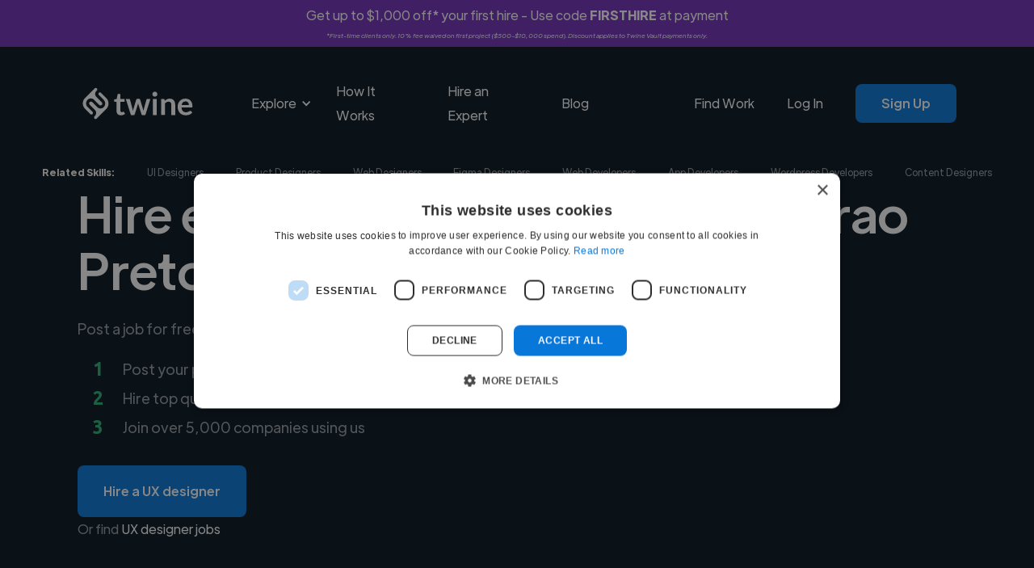

--- FILE ---
content_type: text/html; charset=UTF-8
request_url: https://www.twine.net/find/ux-designers/br/ribeirao-preto
body_size: 17153
content:
<!DOCTYPE html><html data-wf-domain="twine-dfc2cc.webflow.io" data-wf-page="65e0bd27d10da96fa75b18d5" data-wf-site="61a36f46798f2d52e14b678a" lang="en"><head><script>(function(w,i,g){w[g]=w[g]||[];if(typeof w[g].push=='function')w[g].push(i)})
(window,'GTM-TKR9N6Z','google_tags_first_party');</script><script>(function(w,d,s,l){w[l]=w[l]||[];(function(){w[l].push(arguments);})('set', 'developer_id.dY2E1Nz', true);
		var f=d.getElementsByTagName(s)[0],
		j=d.createElement(s);j.async=true;j.src='/metrics/';
		f.parentNode.insertBefore(j,f);
		})(window,document,'script','dataLayer');</script><meta charset="utf-8"><title>Top 15 Freelance UX Designers in Ribeirao Preto, Brazil | Hire Today</title><meta content="Browse pre-vetted freelance UX designers in Ribeirao Preto, Brazil. Post your project free on Twine to get matched instantly. Hire now." name="description"><meta content="Top 15 Freelance UX Designers in Ribeirao Preto, Brazil | Hire Today" property="og:title"><meta content="Browse pre-vetted freelance UX designers in Ribeirao Preto, Brazil. Post your project free on Twine to get matched instantly. Hire now." property="og:description"><meta content="/find/role/images/twine-social-icon-min.png" property="og:image"><meta content="Top 15 Freelance UX Designers in Ribeirao Preto, Brazil | Hire Today" property="twitter:title"><meta content="Browse pre-vetted freelance UX designers in Ribeirao Preto, Brazil. Post your project free on Twine to get matched instantly. Hire now." property="twitter:description"><meta content="https://www.twine.net/assets/img/logos/twine-social-icon-min.png" property="twitter:image"><meta property="og:type" content="website"><meta content="summary_large_image" name="twitter:card"><meta content="width=device-width, initial-scale=1" name="viewport"><link href="/find/role/css/twine-dfc2cc.webflow.shared.ffc39e140.min.css" rel="stylesheet" type="text/css"><link href="https://fonts.googleapis.com" rel="preconnect"><link href="https://fonts.gstatic.com" rel="preconnect" crossorigin="anonymous"><script src="/find/role/js/webfont.js" type="text/javascript"></script><script type="text/javascript">WebFont.load({  google: {    families: ["Ubuntu:300,300italic,400,400italic,500,500italic,700,700italic"]  }});</script><script type="text/javascript">!function(o,c){var n=c.documentElement,t=" w-mod-";n.className+=t+"js",("ontouchstart"in o||o.DocumentTouch&&c instanceof DocumentTouch)&&(n.className+=t+"touch")}(window,document);</script><link href="/find/role/images/61a8ecad251030137af0c766_favicon-32.png" rel="shortcut icon" type="image/x-icon"><link href="/find/role/images/61a8ec49d70c793c7424509d_webflow-webclip.png" rel="apple-touch-icon"><script>
document.documentElement.dataset.wfDomain = 'www.twine.net';
  
async function checkUserStatus() {
  const apiUrl = "https://www.twine.net/api/me";
  try {
    const response = await fetch(apiUrl);
    const data = await response.json();
    if (data.status_code && data.status_code === 403) {
      return false;
    }

    return data;
  } catch (error) {
    if (typeof Sentry !== 'undefined') {
    	Sentry.captureException(error);
    }
    return false;
  }
}
</script>

<!-- Google Tag Manager Blocker -->
<meta name="GTM-Blocker" content="disabled">
<script>
const GTMBlocker = document.querySelector('meta[name="GTM-Blocker"]');
if (GTMBlocker) GTMBlockerEnabled = GTMBlocker.content === 'enabled';

if (GTMBlockerEnabled) {
  console.info('Google Tag Manager Disabled by GTM-Blocker');

} else {
  
(function(w,d,s,l,i){w[l]=w[l]||[];w[l].push({'gtm.start':
new Date().getTime(),event:'gtm.js'});var f=d.getElementsByTagName(s)[0],
j=d.createElement(s),dl=l!='dataLayer'?'&l='+l:'';j.async=true;j.src=
'https://www.googletagmanager.com/gtm.js?id='+i+dl;f.parentNode.insertBefore(j,f);
})(window,document,'script','dataLayer','GTM-TKR9N6Z');

}
</script>
<!-- End Google Tag Manager Blocker -->

<script defer="" src="/find/role/js/js.cookie.min.js"></script>



<meta name="google-adsense-account" content="ca-pub-6591060918571745"><link rel="canonical" href="https://www.twine.net/find/ux-designers/br/ribeirao-preto">
<meta property="og:site_name" content="Twine">
<meta property="og:locale" content="en_US">
<meta name="twitter:site" content="@jointwine">
<meta property="og:url" content="https://www.twine.net/find/ux-designers/br/ribeirao-preto">
<style></style>
<style>
      .seo-content-title {
        text-align: center;
        margin: 2rem 0;
        color: #04121f;
        font-size: 48px;
        line-height: 60px;
        font-weight: 500;
      }
      .seo-content-subtitle {
        margin-top: 1.5rem;
        margin-bottom: 0;
        color: #04121f;
        font-size: 24px;
        line-height: 40px;
        font-weight: 700;
      }
      .seo-content-list-title {
        margin-top: 0;
        margin-bottom: 0;
        color: #04121f;
        font-size: 18px;
        line-height: 28px;
        font-weight: 500;
      }
      .template-seo-content td {
        padding: 0.5rem 0rem 0.5rem 1rem;
      }
      .template-seo-content table {
        width: 100%;
        border-collapse: collapse;
        background: #fff;
        margin: 1rem 0;
      }
      .template-seo-content blockquote {
        background-color: #f0f0f0;
        border-left: 5px solid #2cae76;
        font-style: italic;
        font-weight: 500;
        margin-left: 36px;
        width: 75%;
      }
    </style></head><body><div class="w-embed w-iframe"><!-- Google Tag Manager (noscript) -->
<noscript><iframe src="https://www.googletagmanager.com/ns.html?id=GTM-TKR9N6Z" height="0" width="0" style="display:none;visibility:hidden"></iframe></noscript>
<!-- End Google Tag Manager (noscript) --></div><div id="announcement-banner" class="announcement-banner producthunt-banner-class couponcode-banner div-block-18"><div class="announcement-banner-text-container"><div class="coupon-banner-text">Get up to $1,000 off* your first hire - Use code <strong>FIRSTHIRE</strong> at payment</div><div class="coupon-banner-subtext"><em>*First-time clients only. 10% fee waived on first project ($500-$10,000 spend). Discount applies to Twine Vault payments only.</em></div></div></div><div class="main-navigations-container home-1-black"><div class="main-navigations-container"><div data-collapse="medium" data-animation="default" data-duration="400" data-easing="ease" data-easing2="ease" role="banner" class="navigation w-nav"><div class="wrapper navigation-wrapper"><div class="navigation-left"><a href="/" class="navbar-brand w-nav-brand"><img src="/find/role/fonts/61a49396f0142f1fa092f0b1_twine-logo-text-white.svg" loading="lazy" alt="Twine" class="image contain"></a><nav role="navigation" class="navigation-menu w-nav-menu"><div data-hover="true" data-delay="0" data-w-id="0789f333-56b4-f1c4-2c78-d58496f3a846" class="dropdown w-dropdown"><div class="dropdown-toggle white w-dropdown-toggle"><div data-w-id="0789f333-56b4-f1c4-2c78-d58496f3a848" class="dropdown-arrow w-icon-dropdown-toggle"></div><div>Explore</div></div><nav class="dropdown-list w-dropdown-list"><div class="dropdown-list-full-wrapper black columns"><div class="navigation-section"><div class="navigation-section-header">Business</div><div class="navigation-drop-container black columns"><div class="navigation-column full-width"><a href="https://www.twine.net/hire-a-freelancer" class="navigation-link-block-mob navigation-link-with-icon w-inline-block"><div data-w-id="0789f333-56b4-f1c4-2c78-d58496f3a853" class="nav-image-wrap"><img src="/find/role/fonts/61ba87c0b5d0987cd764e1a2_19-magnifier-zoom-search-outline.svg" loading="lazy" alt="" class="image contain"></div><div class="nav-content-wrap"><div class="nav-title no-wrap _16px">Browse</div><div class="nav-link-details white-links _14px">Explore the thousands of skills our freelancer experts provide</div></div></a></div><div class="navigation-column full-width"><a href="/hire-a-freelancer/business" class="navigation-link-block-mob navigation-link-with-icon w-inline-block"><div class="nav-image-wrap"><img src="/find/role/fonts/636233a7f9905569e5b60dd0_976-web-analytics.svg" loading="lazy" alt="Digital marketing" class="image contain"></div><div class="nav-content-wrap"><div class="nav-title no-wrap _16px">Startups</div><div class="nav-link-details white-links _14px">Find freelance experts to help launch, grow, and scale your startup with ease.</div></div></a></div><div class="navigation-column full-width"><a href="/enterprise" class="navigation-link-block-mob navigation-link-with-icon w-inline-block"><div class="nav-image-wrap"><img src="/find/role/fonts/61ba875a56bea58238e78de4_483-building-outline.svg" loading="lazy" alt="" class="image contain"></div><div class="nav-content-wrap"><div class="nav-title no-wrap _16px">Enterprise</div><div class="nav-link-details white-links _14px">We help with hard to recruit skills or complex project requirements</div></div></a></div></div></div><div class="navigation-section"><div class="navigation-section-header">Creative</div><div class="navigation-drop-container black columns"><div class="navigation-column full-width"><a href="/hire-a-freelancer/video-and-animation" class="navigation-link-block-mob navigation-link-with-icon w-inline-block"><div class="nav-image-wrap"><img src="/find/role/fonts/63624d59be17201bfcc626d9_499-clipboard-film-clap.svg" loading="lazy" alt="Video editors" class="image contain"></div><div class="nav-content-wrap"><div class="nav-title no-wrap _16px">Video &amp; Animation</div><div class="nav-link-details white-links _14px">Create engaging content with expert freelancers in video production and animation.</div></div></a></div><div class="navigation-column full-width"><a href="/hire-a-freelancer/graphic-design" class="navigation-link-block-mob navigation-link-with-icon w-inline-block"><div class="nav-image-wrap"><img src="/find/role/fonts/61ae53b5c9b90f744e1f9187_54-photo-picturellandscape-gallery-outline.svg" loading="lazy" alt="Graphic &amp; design" class="image contain"></div><div class="nav-content-wrap"><div class="nav-title no-wrap _16px">Graphics &amp; Design</div><div class="nav-link-details white-links _14px">Transform your brand with expert designers for branding, UI/UX, illustrations, marketing and more.</div></div></a></div><div class="navigation-column full-width"><a href="/hire-a-freelancer/music" class="navigation-link-block-mob navigation-link-with-icon w-inline-block"><div class="nav-image-wrap"><img src="/find/role/fonts/61bb1c98d2f9015ce0757675_188-microphone-recording-outline.svg" loading="lazy" alt="Audio" class="image contain"></div><div class="nav-content-wrap"><div class="nav-title no-wrap _16px">Music &amp; Audio</div><div class="nav-link-details white-links _14px">Enhance your projects with custom composition, music production, voiceover artists, sound design and more.</div></div></a></div><div class="navigation-column full-width"><a href="https://www.twine.net/hire-a-freelancer/digital-marketing" class="navigation-link-block-mob navigation-link-with-icon w-inline-block"><div class="nav-image-wrap"><img src="/find/role/images/626bf3af4d9ca5ef8917ced0_1872-small-cute-monste-outline.png" loading="lazy" sizes="100vw" srcset="/find/role/images/626bf3af4d9ca5ef8917ced0_1872-small-cute-monste-outline-p-500.png 500w, /find/role/images/626bf3af4d9ca5ef8917ced0_1872-small-cute-monste-outline.png 512w" alt="Marketing" class="image contain"></div><div class="nav-content-wrap"><div class="nav-title no-wrap _16px">Marketing</div><div class="nav-link-details white-links _14px">Increase your output for all your marketing channels and get expertise</div></div></a></div></div></div><div class="navigation-section"><div class="navigation-section-header">Engineering</div><div class="navigation-drop-container black columns"><div class="navigation-column full-width"><a href="https://www.twine.net/hire-a-freelancer/programming" class="navigation-link-block-mob navigation-link-with-icon w-inline-block"><div class="nav-image-wrap"><img src="/find/role/fonts/636266b34b004d0f0bc36858_743-multimedia-code-2.svg" loading="lazy" alt="Web development" class="image contain"></div><div class="nav-content-wrap"><div class="nav-title no-wrap _16px">App &amp; Web Development</div><div class="nav-link-details white-links _14px">Scale your team with vetted freelance experts covering all major tech skills</div></div></a></div><div class="navigation-column full-width"><a href="/ai" class="navigation-link-block-mob navigation-link-with-icon w-inline-block"><div class="nav-image-wrap"><img src="/find/role/fonts/63630cdd279eb380dbe83551_746-technology-integrated-circuits.svg" loading="lazy" alt="AI / ML" class="image contain"></div><div class="nav-content-wrap"><div class="nav-title no-wrap _16px">AI and Machine Learning</div><div class="nav-link-details white-links _14px">Use our experts to build voice and vision datasets to train AI and reduce bias</div></div></a></div></div></div></div></nav></div><a href="/howitworks" class="nav-link white w-nav-link">How It Works</a><a href="https://www.twine.net/post-a-job?source=Nav" class="nav-link white w-nav-link">Hire an Expert</a><link rel="prefetch" href="https://www.twine.net/post-a-job?source=Nav"><a href="https://www.twine.net/blog" class="nav-link white w-nav-link">Blog</a></nav></div><div class="navigation-right"><a href="https://www.twine.net/freelancers" class="nav-link white nav-logged-out w-nav-link">Find Work</a><a href="https://www.twine.net/signin" class="nav-link white nav-logged-out w-nav-link">Log In</a><a href="https://www.twine.net/signup" class="button _12-px-padding nav-button button-hover-white nav-logged-out w-button">Sign Up</a><a href="https://www.twine.net/signin" class="button _12-px-padding nav-button button-hover-white nav-logged-in w-button">My Account</a></div></div></div><div data-collapse="medium" data-animation="default" data-duration="800" data-easing="ease" data-easing2="ease" data-doc-height="1" role="banner" class="navigation-mob w-nav"><div class="wrapper navbar-wrapper"><a href="/" class="brand w-nav-brand"><img src="/find/role/fonts/61a49396f0142f1fa092f0b1_twine-logo-text-white.svg" loading="lazy" alt="Twine" class="image contain"></a><nav role="navigation" class="mobile-nav w-nav-menu"><div class="mobile-nav-inner-flex"><div data-hover="false" data-delay="0" data-w-id="404901f0-e102-9a06-ac40-b11149d25ec0" class="mobile-nav-link-dropdown w-dropdown"><div class="mobile-nav-dropdown-toggle w-dropdown-toggle"><div data-w-id="404901f0-e102-9a06-ac40-b11149d25ec2" class="w-icon-dropdown-toggle"></div><div>Explore Services</div></div><nav class="mobile-nav-dropdown-list w-dropdown-list"><div class="navigation-section"><div class="navigation-section-header">Business</div><div class="navigation-drop-container black columns mobile"><div class="navigation-column full-width"><a href="https://www.twine.net/hire-a-freelancer" class="navigation-link-block-mob navigation-link-with-icon mobile w-inline-block"><div class="nav-image-wrap mobile"><img src="/find/role/fonts/61ba87c0b5d0987cd764e1a2_19-magnifier-zoom-search-outline.svg" loading="lazy" alt="" class="image contain"></div><div class="nav-content-wrap"><div class="nav-title no-wrap _16px no-padding">Browse</div></div></a></div><div class="navigation-column full-width"><a href="/hire-a-freelancer/business" class="navigation-link-block-mob navigation-link-with-icon mobile w-inline-block"><div class="nav-image-wrap mobile"><img src="/find/role/fonts/636233a7f9905569e5b60dd0_976-web-analytics.svg" loading="lazy" alt="Digital marketing" class="image contain"></div><div class="nav-content-wrap"><div class="nav-title no-wrap _16px no-padding">Startups</div></div></a></div><div class="navigation-column full-width"><a href="/enterprise" class="navigation-link-block-mob navigation-link-with-icon mobile w-inline-block"><div class="nav-image-wrap mobile"><img src="/find/role/fonts/61ba875a56bea58238e78de4_483-building-outline.svg" loading="lazy" alt="" class="image contain"></div><div class="nav-content-wrap"><div class="nav-title no-wrap _16px no-padding">Enterprise</div></div></a></div></div></div><div class="navigation-section"><div class="navigation-section-header">Creative</div><div class="navigation-drop-container black columns"><div class="navigation-column full-width"><a href="/hire-a-freelancer/video-and-animation" class="navigation-link-block-mob navigation-link-with-icon mobile w-inline-block"><div class="nav-image-wrap mobile"><img src="/find/role/fonts/63624d59be17201bfcc626d9_499-clipboard-film-clap.svg" loading="lazy" alt="Video editors" class="image contain"></div><div class="nav-content-wrap"><div class="nav-title no-wrap _16px no-padding">Video &amp; Animation</div></div></a></div><div class="navigation-column full-width"><a href="/hire-a-freelancer/graphic-design" class="navigation-link-block-mob navigation-link-with-icon mobile w-inline-block"><div class="nav-image-wrap mobile"><img src="/find/role/fonts/61ae53b5c9b90f744e1f9187_54-photo-picturellandscape-gallery-outline.svg" loading="lazy" alt="Graphic &amp; design" class="image contain"></div><div class="nav-content-wrap"><div class="nav-title no-wrap _16px no-padding">Graphics &amp; Design</div></div></a></div><div class="navigation-column full-width"><a href="/hire-a-freelancer/music" class="navigation-link-block-mob navigation-link-with-icon mobile w-inline-block"><div class="nav-image-wrap mobile"><img src="/find/role/fonts/61bb1c98d2f9015ce0757675_188-microphone-recording-outline.svg" loading="lazy" alt="Audio" class="image contain"></div><div class="nav-content-wrap"><div class="nav-title no-wrap _16px no-padding">Music &amp; Audio</div></div></a></div><div class="navigation-column full-width"><a href="https://www.twine.net/hire-a-freelancer/digital-marketing" class="navigation-link-block-mob navigation-link-with-icon mobile w-inline-block"><div class="nav-image-wrap mobile"><img src="/find/role/images/626bf3af4d9ca5ef8917ced0_1872-small-cute-monste-outline.png" loading="lazy" sizes="100vw" srcset="/find/role/images/626bf3af4d9ca5ef8917ced0_1872-small-cute-monste-outline-p-500.png 500w, /find/role/images/626bf3af4d9ca5ef8917ced0_1872-small-cute-monste-outline.png 512w" alt="Marketing" class="image contain"></div><div class="nav-content-wrap"><div class="nav-title no-wrap _16px no-padding">Marketing</div></div></a></div></div></div><div class="navigation-section"><div class="navigation-section-header">Engineering</div><div class="navigation-drop-container black columns"><div class="navigation-column full-width"><a href="https://www.twine.net/hire-a-freelancer/programming" class="navigation-link-block-mob navigation-link-with-icon mobile w-inline-block"><div class="nav-image-wrap mobile"><img src="/find/role/fonts/636266b34b004d0f0bc36858_743-multimedia-code-2.svg" loading="lazy" alt="Web development" class="image contain"></div><div class="nav-content-wrap"><div class="nav-title no-wrap _16px no-padding">App &amp; Web Development</div></div></a></div><div class="navigation-column full-width"><a href="/ai" class="navigation-link-block-mob navigation-link-with-icon mobile w-inline-block"><div class="nav-image-wrap mobile"><img src="/find/role/fonts/63630cdd279eb380dbe83551_746-technology-integrated-circuits.svg" loading="lazy" alt="AI / ML" class="image contain"></div><div class="nav-content-wrap"><div class="nav-title no-wrap _16px no-padding">AI and Machine Learning</div></div></a></div></div></div></nav></div><a href="/post-a-job" class="mobile-nav-link w-nav-link">Hire an Expert</a><a href="https://www.twine.net/howitworks" class="mobile-nav-link w-nav-link">How it Works</a><a href="https://www.twine.net/blog" class="mobile-nav-link w-nav-link">Blog</a><a href="https://www.twine.net/freelancers" class="mobile-nav-link freelancer-nav w-nav-link">Find Work</a><a href="https://www.twine.net/signin" class="mobile-nav-link w-nav-link">Log In</a><a href="https://www.twine.net/signup" class="button _12-px-padding nav-button w-button">Sign up</a></div></nav><div class="menu-button-mob white-links-menu w-nav-button"><div class="w-icon-nav-menu"></div></div></div></div><div class="check-logged-in w-embed w-script"><script>

checkUserStatus().then(isLoggedIn => {
  const loggedInElements = document.querySelectorAll('.nav-logged-in');
  const loggedOutElements = document.querySelectorAll('.nav-logged-out');

  if (isLoggedIn) {
    loggedOutElements.forEach(element => {
      element.style.display = 'none';
    });
    loggedInElements.forEach(element => {
      element.style.display = 'block';
    });
  } else {
    loggedInElements.forEach(element => {
      element.style.display = 'none';
    });
    loggedOutElements.forEach(element => {
      element.style.display = 'block';
    });
  }
});

</script></div></div></div><section class="related-skills-section"><div class="wrapper related-skills-mobile-list"><div id="related-skills-mobile-left" class="related-skills-mobile-list-left w-node-f492b2a0-dccd-8d0e-f623-788712d2be41-a75b18d5"><div class="related-skills-heading">Related Skills:</div><a href="/find/ui-designers" class="link related-skills-link">UI Designers</a><a href="/find/product-designers" class="link related-skills-link">Product Designers</a></div><div data-hover="false" data-delay="0" class="related-skills-dropdown w-dropdown"><div class="related-skills-dropdown-toggle w-dropdown-toggle"><div class="icon w-icon-dropdown-toggle"></div><div class="link related-skills-link">More </div></div><nav id="related-skills-dropdown-list" class="related-skills-dropdown-list w-dropdown-list"><a href="/find/web-designers" class="link related-skills-link dropdown-link w-dropdown-link">Web Designers</a><a href="/find/designers/with/figma" class="link related-skills-link dropdown-link w-dropdown-link">Figma Designers</a><a href="/find/web-developers" class="link related-skills-link dropdown-link w-dropdown-link">Web Developers</a><a href="/find/app-developers" class="link related-skills-link dropdown-link w-dropdown-link">App Developers</a><a href="/find/web-developers/with/wordpress" class="link related-skills-link dropdown-link w-dropdown-link">Wordpress Developers</a><a href="/find/content-designers" class="link related-skills-link dropdown-link w-dropdown-link">Content Designers</a></nav></div></div><div class="wrapper related-skills-wrapper"><div id="related-skills-flex" class="related-skills-flex"><div class="related-skills-heading">Related Skills:</div><a href="/find/ui-designers" class="link related-skills-link">UI Designers</a><a href="/find/product-designers" class="link related-skills-link">Product Designers</a><a href="/find/web-designers" class="link related-skills-link">Web Designers</a><a href="/find/designers/with/figma" class="link related-skills-link">Figma Designers</a><a href="/find/web-developers" class="link related-skills-link">Web Developers</a><a href="/find/app-developers" class="link related-skills-link">App Developers</a><a href="/find/web-developers/with/wordpress" class="link related-skills-link">Wordpress Developers</a><a href="/find/content-designers" class="link related-skills-link">Content Designers</a></div></div></section><div class="hero-section hero-black hero-hire-animators"><div class="wrapper home-1-hero-wrapper home-1-hero-wrapper-black"><div class="hire-music-composers-hero white-text-opacity-60"><div class="home-1-hero-heading-wrapper"><h1 class="h1-72-px white template-hero-title">Hire expert UX designers in Ribeirao Preto, BR</h1></div><div class="home-1-text-wrapper"><div class="text-block-4 template-hero-subtitle">Post a job for free and connect with diverse UX designers</div><div class="instagram-hero-bullet-poiint"><div id="w-node-f9e49890-e515-3d6a-ee15-01cdf0aefa52-a75b18d5" class="number-headings"><span class="text-span">1</span></div><div id="w-node-e59951b1-a5e2-8e66-e697-7b6adcb6e4e4-a75b18d5" class="text-block-3">Post your project for free</div><div id="w-node-_4e72eac8-1b9f-4407-1c86-6e00670d8b2f-a75b18d5" class="number-headings">2</div><div id="w-node-_25eb1a14-c29f-1ede-6826-b3e8afe208d8-a75b18d5" class="text-block-3 template-hero-bullet-2">Hire top quality UX designers</div><div id="w-node-_3d582977-0064-bf30-e78f-88e31dd9f25b-a75b18d5" class="number-headings">3</div><div id="w-node-_6fbbdb8b-66db-98bc-add7-dd950646691f-a75b18d5" class="text-block-3">Join over 5,000 companies using us</div></div></div><a id="btn-post" href="/post-a-job?role=ux designer" class="button button-hover-white template-hero-post-button w-button">Hire a UX designer</a><div class="or-find-text-block">Or find <a href="/jobs/ux-designers/in/brazil/ribeirao-preto" class="template-hero-find-link">UX designer jobs</a></div></div></div></div><div class="logos-section"><div class="logos-trusted-by">Trusted by 5000+ companies of all sizes</div><div class="wrapper hire-animators-logos-grid"><div data-w-id="58c02d59-1799-34b9-59f5-978acabb429e" style="opacity:0" class="home-1-logos-wrapper"><img src="/find/role/fonts/61ba8ace02fc57ec2450d6f6_Netflix_2015_logo.svg" loading="eager" alt="Netflix logo" class="image contain"></div><div data-w-id="58c02d59-1799-34b9-59f5-978acabb42a0" style="opacity:0" class="home-1-logos-wrapper home-1-logos-amazon-logo"><img src="/find/role/fonts/61ae429102a1f358874147c4_Amazon_logo.svg" loading="eager" alt="Amazon logo" class="image contain"></div><div data-w-id="58c02d59-1799-34b9-59f5-978acabb42a2" style="opacity:0" class="home-1-logos-wrapper"><img src="/find/role/fonts/61ae42cff1fd757858c88984_Experian_logo.svg" loading="eager" alt="Experian logo" class="image contain"></div><div data-w-id="58c02d59-1799-34b9-59f5-978acabb42a4" style="opacity:0" class="home-1-logos-wrapper home-1-logos-wework-logo"><img src="/find/role/fonts/61ae43066771240113177991_WeWork_logo.svg" loading="eager" alt="WeWork logo" class="image contain"></div><div data-w-id="58c02d59-1799-34b9-59f5-978acabb42a6" style="opacity:0" class="home-1-logos-wrapper home-1-logos-intuit-logo"><img src="/find/role/fonts/61ae44583ea488bb3a3b1102_Intuit_Logo.svg" loading="eager" alt="Intiut logo" class="image contain"></div><div data-w-id="58c02d59-1799-34b9-59f5-978acabb42a8" style="opacity:0" class="home-1-logos-wrapper"><img src="/find/role/fonts/61cca8b55d1eb25c417bb907_Avast_logo.svg" loading="eager" alt="Avast logo" class="image contain"></div></div></div><section class="users-section"><div class="wrapper user-section-wrapper"><div id="users-list" class="users-list"></div><div id="users-list-container-blurred" class="users-list-container-blurred"><div class="user blurred-user-hidden-mobile"><div class="users-list-item-up blurred"><div class="users-list-item-picture-container blurred"><img src="/find/role/images/61a36f46798f2d0f8f4b68b1_new-min-min.jpg" loading="lazy" sizes="100vw" srcset="/find/role/images/61a36f46798f2d0f8f4b68b1_new-min-min-p-1080.jpeg 1080w, /find/role/images/61a36f46798f2d0f8f4b68b1_new-min-min-p-1600.jpeg 1600w, /find/role/images/61a36f46798f2d0f8f4b68b1_new-min-min-p-2000.jpeg 2000w, /find/role/images/61a36f46798f2d0f8f4b68b1_new-min-min-p-2600.jpeg 2600w, /find/role/images/61a36f46798f2d0f8f4b68b1_new-min-min-p-3200.jpeg 3200w, /find/role/images/61a36f46798f2d0f8f4b68b1_new-min-min.jpg 3719w" alt="" class="users-list-item-picture"></div><div class="users-list-item-heading"><h4><strong>Loading name</strong></h4></div><div class="users-list-location-wrapper"><div class="users-list-location-icon"><img src="/find/role/fonts/61a36f46798f2d24084b685b_MapPin.svg" loading="lazy" alt="" class="image contain"></div><div class="text-block _14-px">Loading location</div></div><div class="users-list-roles-wrapper"><div class="users-list-roles-icon"><img src="/find/role/fonts/61a36f46798f2d21654b685c_SuitcaseSimple.svg" loading="lazy" alt="" class="image contain"></div><div class="text-block _14-px">Loading roles</div></div><div class="users-list-item-bio-wrapper"><div class="text-block _14-px brown">Loading bio</div></div></div><div class="users-list-item-down blurred"><a href="https://www.twine.net/post-a-job" class="button button-outline-hover-blue contact-user w-button">Contact</a></div></div><div class="user blurred-user-hidden-mobile"><div class="users-list-item-up blurred"><div class="users-list-item-picture-container blurred"><img src="/find/role/images/6579a83561235f111631a986_iansherwin.jpg" loading="lazy" alt="" class="users-list-item-picture"></div><div class="users-list-item-heading"><h4><strong>Loading name</strong></h4></div><div class="users-list-location-wrapper"><div class="users-list-location-icon"><img src="/find/role/fonts/61a36f46798f2d24084b685b_MapPin.svg" loading="lazy" alt="" class="image contain"></div><div class="text-block _14-px">Loading location</div></div><div class="users-list-roles-wrapper"><div class="users-list-roles-icon"><img src="/find/role/fonts/61a36f46798f2d21654b685c_SuitcaseSimple.svg" loading="lazy" alt="" class="image contain"></div><div class="text-block _14-px">Loading roles</div></div><div class="users-list-item-bio-wrapper"><div class="text-block _14-px brown">Loading bio</div></div></div><div class="users-list-item-down blurred"><a href="https://www.twine.net/post-a-job" class="button button-outline-hover-blue contact-user w-button">Contact</a></div></div><div class="user"><div class="users-list-item-up blurred"><div class="users-list-item-picture-container blurred"><img src="/find/role/images/63615919c66dfbe5d4f585c8_pr.webp" loading="lazy" alt="Woman holding a megaphone" class="users-list-item-picture"></div><div class="users-list-item-heading"><h4><strong>Loading name</strong></h4></div><div class="users-list-location-wrapper"><div class="users-list-location-icon"><img src="/find/role/fonts/61a36f46798f2d24084b685b_MapPin.svg" loading="lazy" alt="" class="image contain"></div><div class="text-block _14-px">Loading location</div></div><div class="users-list-roles-wrapper"><div class="users-list-roles-icon"><img src="/find/role/fonts/61a36f46798f2d21654b685c_SuitcaseSimple.svg" loading="lazy" alt="" class="image contain"></div><div class="text-block _14-px">Loading roles</div></div><div class="users-list-item-bio-wrapper"><div class="text-block _14-px brown">Loading bio</div></div></div><div class="users-list-item-down blurred"><a href="https://www.twine.net/post-a-job" class="button button-outline-hover-blue contact-user w-button">Contact</a></div></div></div></div><div class="wrapper users-section-cta-blurred-overlay"><div class="users-section-more-users blurred-overlay template-users-section-more-users">We have over 14,500 UX designers who've worked in many different industries and cover various styles and skillsets.</div><a href="/post-a-job?role=ux designer" class="button users-section-cta template-start-your-search-button w-button">Start your search</a></div></section><div class="testimonials-section"><div class="wrapper testimonials-section-wrapper"><div data-w-id="4729551f-0e57-7ed9-cdb8-f8c6b83bdb54" style="opacity:0" class="testimonial-heading"><h2 class="heading-2">Trusted by companies around the world</h2></div><div id="testimonials-list" class="testimonials-list"><div id="testimonials-list-container" class="testimonials-list-container"><div class="testimonial-item"><div class="testimonial-item-stars">
                    <img src="https://cdn.prod.website-files.com/61a36f46798f2d52e14b678a/668c0558423f3eda0fe7202d_star-svgrepo-com.svg" loading="lazy" alt="">          <img src="https://cdn.prod.website-files.com/61a36f46798f2d52e14b678a/668c0558423f3eda0fe7202d_star-svgrepo-com.svg" loading="lazy" alt="">          <img src="https://cdn.prod.website-files.com/61a36f46798f2d52e14b678a/668c0558423f3eda0fe7202d_star-svgrepo-com.svg" loading="lazy" alt="">          <img src="https://cdn.prod.website-files.com/61a36f46798f2d52e14b678a/668c0558423f3eda0fe7202d_star-svgrepo-com.svg" loading="lazy" alt="">          <img src="https://cdn.prod.website-files.com/61a36f46798f2d52e14b678a/668c0558423f3eda0fe7202d_star-svgrepo-com.svg" loading="lazy" alt="">
        </div>
        <div class="testimonial-item-text-container">
          <div class="testimonial-item-comment-container">
            <div class="testimonial-item-comment" id="testimonial-comment-43487">"Working with him has always been great. He is very quick in solving problems. Highly recommended."</div>
            
          </div>
          <div class="testimonial-item-author-container">
            <div class="testimonial-item-author"><strong>steve @ Stech Construction Company</strong></div>
            <div class="testimonial-item-date">Dec 24, 2025</div>
          </div>
        </div></div><div class="testimonial-item"><div class="testimonial-item-stars">
                    <img src="https://cdn.prod.website-files.com/61a36f46798f2d52e14b678a/668c0558423f3eda0fe7202d_star-svgrepo-com.svg" loading="lazy" alt="">          <img src="https://cdn.prod.website-files.com/61a36f46798f2d52e14b678a/668c0558423f3eda0fe7202d_star-svgrepo-com.svg" loading="lazy" alt="">          <img src="https://cdn.prod.website-files.com/61a36f46798f2d52e14b678a/668c0558423f3eda0fe7202d_star-svgrepo-com.svg" loading="lazy" alt="">          <img src="https://cdn.prod.website-files.com/61a36f46798f2d52e14b678a/668c0558423f3eda0fe7202d_star-svgrepo-com.svg" loading="lazy" alt="">          <img src="https://cdn.prod.website-files.com/61a36f46798f2d52e14b678a/668c0558423f3eda0fe7202d_star-svgrepo-com.svg" loading="lazy" alt="">
        </div>
        <div class="testimonial-item-text-container">
          <div class="testimonial-item-comment-container">
            <div class="testimonial-item-comment" id="testimonial-comment-43486">"Bukola was a joy to work with. She helped my in areas I was vastly unfamiliar with and was able to lend her expertise without sounding condescending. She has helped make my page look amazing and throughout every step explained the why's of what we were doing. While sometimes the site gave us trouble, we always found ways..."</div>
            <div class="testimonial-item-comment" style="display: none;">"Bukola was a joy to work with. She helped my in areas I was vastly unfamiliar with and was able to lend her expertise without sounding condescending. She has helped make my page look amazing and throughout every step explained the why's of what we were doing. While sometimes the site gave us trouble, we always found ways around it to get to the end game. I love my site, my logo and the functionality of everything. I will continue to work with her in the future and on other projects. She's fantastic!"</div>
                    <a href="javascript:void(0);" class="testimonial-item-read-more-link" data-comment-id="testimonial-comment-43486">Read more</a>
          </div>
          <div class="testimonial-item-author-container">
            <div class="testimonial-item-author"><strong>Beka @ bekasbitsandbobbles</strong></div>
            <div class="testimonial-item-date">Dec 24, 2025</div>
          </div>
        </div></div><div class="testimonial-item"><div class="testimonial-item-stars">
                    <img src="https://cdn.prod.website-files.com/61a36f46798f2d52e14b678a/668c0558423f3eda0fe7202d_star-svgrepo-com.svg" loading="lazy" alt="">          <img src="https://cdn.prod.website-files.com/61a36f46798f2d52e14b678a/668c0558423f3eda0fe7202d_star-svgrepo-com.svg" loading="lazy" alt="">          <img src="https://cdn.prod.website-files.com/61a36f46798f2d52e14b678a/668c0558423f3eda0fe7202d_star-svgrepo-com.svg" loading="lazy" alt="">          <img src="https://cdn.prod.website-files.com/61a36f46798f2d52e14b678a/668c0558423f3eda0fe7202d_star-svgrepo-com.svg" loading="lazy" alt="">          <img src="https://cdn.prod.website-files.com/61a36f46798f2d52e14b678a/668c0558423f3eda0fe7202d_star-svgrepo-com.svg" loading="lazy" alt="">
        </div>
        <div class="testimonial-item-text-container">
          <div class="testimonial-item-comment-container">
            <div class="testimonial-item-comment" id="testimonial-comment-43481">"Zahra was great to work with. She really listened to my needs and all work was delivered on time."</div>
            
          </div>
          <div class="testimonial-item-author-container">
            <div class="testimonial-item-author"><strong>Pourya @ Hoshcenter</strong></div>
            <div class="testimonial-item-date">Dec 24, 2025</div>
          </div>
        </div></div><div class="testimonial-item"><div class="testimonial-item-stars">
                    <img src="https://cdn.prod.website-files.com/61a36f46798f2d52e14b678a/668c0558423f3eda0fe7202d_star-svgrepo-com.svg" loading="lazy" alt="">          <img src="https://cdn.prod.website-files.com/61a36f46798f2d52e14b678a/668c0558423f3eda0fe7202d_star-svgrepo-com.svg" loading="lazy" alt="">          <img src="https://cdn.prod.website-files.com/61a36f46798f2d52e14b678a/668c0558423f3eda0fe7202d_star-svgrepo-com.svg" loading="lazy" alt="">          <img src="https://cdn.prod.website-files.com/61a36f46798f2d52e14b678a/668c0558423f3eda0fe7202d_star-svgrepo-com.svg" loading="lazy" alt="">          <img src="https://cdn.prod.website-files.com/61a36f46798f2d52e14b678a/668c0558423f3eda0fe7202d_star-svgrepo-com.svg" loading="lazy" alt="">
        </div>
        <div class="testimonial-item-text-container">
          <div class="testimonial-item-comment-container">
            <div class="testimonial-item-comment" id="testimonial-comment-43477">"Daniel Tom was awesome to work with the listened to me and gave me the best version of myself. They took my business to the next level . It was a great pleasure working with them and I wish to use his services more often"</div>
            
          </div>
          <div class="testimonial-item-author-container">
            <div class="testimonial-item-author"><strong>Miss @ Yummy bite</strong></div>
            <div class="testimonial-item-date">Dec 24, 2025</div>
          </div>
        </div></div><div class="testimonial-item"><div class="testimonial-item-stars">
                    <img src="https://cdn.prod.website-files.com/61a36f46798f2d52e14b678a/668c0558423f3eda0fe7202d_star-svgrepo-com.svg" loading="lazy" alt="">          <img src="https://cdn.prod.website-files.com/61a36f46798f2d52e14b678a/668c0558423f3eda0fe7202d_star-svgrepo-com.svg" loading="lazy" alt="">          <img src="https://cdn.prod.website-files.com/61a36f46798f2d52e14b678a/668c0558423f3eda0fe7202d_star-svgrepo-com.svg" loading="lazy" alt="">          <img src="https://cdn.prod.website-files.com/61a36f46798f2d52e14b678a/668c0558423f3eda0fe7202d_star-svgrepo-com.svg" loading="lazy" alt="">          <img src="https://cdn.prod.website-files.com/61a36f46798f2d52e14b678a/668c0558423f3eda0fe7202d_star-svgrepo-com.svg" loading="lazy" alt="">
        </div>
        <div class="testimonial-item-text-container">
          <div class="testimonial-item-comment-container">
            <div class="testimonial-item-comment" id="testimonial-comment-43475">"Good one to work with him, hoping to engage in future as well!"</div>
            
          </div>
          <div class="testimonial-item-author-container">
            <div class="testimonial-item-author"><strong>Malik @ Teacher</strong></div>
            <div class="testimonial-item-date">Dec 24, 2025</div>
          </div>
        </div></div><div class="testimonial-item"><div class="testimonial-item-stars">
                    <img src="https://cdn.prod.website-files.com/61a36f46798f2d52e14b678a/668c0558423f3eda0fe7202d_star-svgrepo-com.svg" loading="lazy" alt="">          <img src="https://cdn.prod.website-files.com/61a36f46798f2d52e14b678a/668c0558423f3eda0fe7202d_star-svgrepo-com.svg" loading="lazy" alt="">          <img src="https://cdn.prod.website-files.com/61a36f46798f2d52e14b678a/668c0558423f3eda0fe7202d_star-svgrepo-com.svg" loading="lazy" alt="">          <img src="https://cdn.prod.website-files.com/61a36f46798f2d52e14b678a/668c0558423f3eda0fe7202d_star-svgrepo-com.svg" loading="lazy" alt="">          <img src="https://cdn.prod.website-files.com/61a36f46798f2d52e14b678a/668c0558423f3eda0fe7202d_star-svgrepo-com.svg" loading="lazy" alt="">
        </div>
        <div class="testimonial-item-text-container">
          <div class="testimonial-item-comment-container">
            <div class="testimonial-item-comment" id="testimonial-comment-43473">"Ali is an exceptional Shopify manager who truly knows his craft. He optimized my store perfectly and his attention to detail significantly improved my sales."</div>
            
          </div>
          <div class="testimonial-item-author-container">
            <div class="testimonial-item-author"><strong>Anthony @ NYC Fire Place USA</strong></div>
            <div class="testimonial-item-date">Dec 24, 2025</div>
          </div>
        </div></div></div></div></div><div class="wrapper home-1-testimonial-wrapper"><div class="home-1-testimonial-container"><div data-w-id="dfc3cf96-aa6a-e180-d4a3-fbffc6855df6" style="opacity:0" class="home-1-testimonial-item margin-bottom-50-px"><div class="home-1-testimonial-text-wrapper"><div class="text-block _24-px">"Working with Twine enabled us to scale projects quicker than before and the Twine Business makes it so easy to manage and pay contractors over the world."</div></div><div class="home-1-testimonial-person"><div class="home-1-testimonial-image"><img src="/find/role/images/61ba612d6f1e3e8d7514b07d_josh.png" loading="lazy" alt="" class="image contain"></div><div class="home-1-person-name-and-position-wrapper"><div class="home-1-person-name-text-wrapper"><div class="text-block _14-px black">-Josh Bolland</div><div class="home-1-person-testimonial-designation"><div class="text-block _12-px">CEO, J B Cole</div></div></div></div></div></div><div data-w-id="3c3e02d0-aee9-1230-aaea-d3f59200234e" style="opacity:0" class="home-1-testimonial-item"><div class="home-1-testimonial-text-wrapper"><div class="text-block _24-px">"I found an amazing designer and she's fast. I  now send her my ideas and she transforms them into great design. The collaboration is fast, professional and easy. It feels like she is already part of our team."</div></div><div class="home-1-testimonial-person"><div class="home-1-testimonial-image"><img src="/find/role/images/61af430b45163079bc2224e3_achim.png" loading="lazy" alt="Headshot of Achim Kohli" class="image contain"></div><div class="home-1-person-name-and-position-wrapper"><div class="home-1-person-name-text-wrapper"><div class="text-block _14-px black">-Achim Kohli</div><div class="home-1-person-testimonial-designation"><div class="text-block _12-px">CEO, Legal-i</div></div></div></div></div></div></div></div></div><div class="reviews-section template-reviews-section"><div class="wrapper find-animators-reviews-wrapper"><div itemtype="https://schema.org/Product" itemscope="" id="w-node-_83bb4d01-796f-d710-fd03-284b8437505f-a75b18d5" class="ratings"><img src="/find/role/images/6331d146772d674ab359e76e_star_rating.7ca6d119.png" loading="lazy" alt="5 star reviews" class="review-stars-image"><div itemtype="https://schema.org/AggregateRating" itemprop="aggregateRating" itemscope="" class="review-score-block"><p class="template-review-role">Clients Rate Twine  UX Designers </p><div itemprop="ratingValue" class="template-rating-value">4.98</div><p class="paragraph-3"> / 5.0</p><div class="review-ratings"><p class="paragraph-4">on average across </p><div itemprop="ratingCount" class="template-rating-count">1347</div><div itemprop="reviewCount" class="template-review-count">1347</div><p class="template-review-date"> reviews as of January 20, 2026</p></div></div><div itemprop="brand" class="review-brand">Twine</div><div itemprop="name" class="template-review-name">Animators Freelance Services</div><div class="template-review-description">Hire the best animators freelancers with Twine.</div></div><div class="find-trustpilot"><div class="home-1-testimonial-grid-image find-trustpilot-image"><img src="/find/role/fonts/61af444332e150c50ee0bdf5_trustpilot-1.svg" loading="lazy" alt="Trustpilot logo" class="image contain"></div><div class="home-1-testimonial-stars-wrapper"><img src="/find/role/images/61a36f46798f2dccbf4b67e3_Group%20340-min.png" loading="lazy" alt="5 star rating" class="image contain"></div><div class="text-block _14-px">108 reviews</div></div></div></div><div id="how-we-work-section" class="pricing-3-features-section"><div class="wrapper pricing-3-features-wrapper"><div data-w-id="523cc8e0-ee26-3746-514c-73f87169af40" class="pricing-3-features-heading"><h2 class="white">How we work</h2></div><div class="pricing-3-feature-pointers-wrapper"><div class="pricing-3-feature"><div class="pricing-3-feature-number"><div class="text-block _64-px ai-numbers">1</div></div><div class="pricing-3-feature-content"><div class="pricing-3-feature-item-heading"><h3 class="white">Post your project for free</h3></div><div class="light-white">This only takes 3-5 minutes and choose how you want your experts to contact you.</div></div></div><div class="pricing-3-feature"><div class="pricing-3-feature-number"><div class="text-block _64-px ai-numbers">2</div></div><div class="pricing-3-feature-content"><div class="pricing-3-feature-item-heading"><h3 class="white">Matched to expert talent</h3></div><div class="light-white">Within days, we'll introduce you to the right expert for your project. Average time to match is under 24 hours.</div></div></div><div class="pricing-3-feature"><div class="pricing-3-feature-number"><div class="text-block _64-px ai-numbers">3</div></div><div class="pricing-3-feature-content"><div class="pricing-3-feature-item-heading"><h3 class="white"><strong>Hire securely and fast</strong></h3></div><div class="light-white">You can choose Twine to manage your payments securely or use your own payment system for free.</div></div></div></div><a data-w-id="523cc8e0-ee26-3746-514c-73f87169af63" href="https://www.twine.net/post-a-job?source=HowWeWork" class="button _12-px-padding ai-steps-button post-a-job-button w-button">Post your project</a><link rel="prefetch" href="https://www.twine.net/post-a-job?source=HowWeWork"></div></div><div class="why-twine-section"><div class="wrapper why-twine-features-wrapper"><div class="why-twine-header"><div data-w-id="8dccf117-bb2f-5655-547d-03f10c5680a4" style="opacity:0" class="why-twine-header-text"><h2 class="h2-30px">Why <span class="blue-span-text">businesses <br></span>rely on Twine's <br>freelancer network</h2></div><div data-w-id="8dccf117-bb2f-5655-547d-03f10c5680ad" style="opacity:0" class="access-our-freelance-network-link"><a href="/post-a-job?role=ux designer" class="link access-our-freelance-network template-freelancer-network-post-link">Access our freelance network </a></div></div><div class="why-twine-grid"><div class="why-twine-item-grid"><div class="why-twine-item-icon"><img src="/find/role/fonts/61a36f46798f2d6c0e4b67cf_Group%20879.svg" loading="lazy" alt="" class="image contain why-twine-icon-image"></div><div class="why-twine-features-item-heading-wrapper"><h3 class="heading-3">Free to post a job</h3></div><div class="why-twine-features-item-text"><div class="text-block _14-px brown"><a href="/post-a-job?role=ux designer" class="link template-why-twine-post-link">Post a project or job</a> with no upfront cost. Twine's success based pricing is cheaper than any recruiter.</div></div></div><div class="why-twine-item-grid"><div class="why-twine-item-icon"><img src="/find/role/fonts/61a36f46798f2de6134b67d0_Group%20894.svg" loading="lazy" alt="" class="image contain why-twine-icon-image"></div><div class="why-twine-features-item-heading-wrapper"><h3 class="heading-3">Global reach</h3></div><div class="why-twine-features-item-text"><div class="text-block _14-px brown">We have a global community of over 400,000+ freelancers from 190+ countries.</div></div></div><div class="why-twine-item-grid"><div class="why-twine-item-icon"><img src="/find/role/fonts/61a36f46798f2d8f964b67ce_Group%20878.svg" loading="lazy" alt="" class="image contain why-twine-icon-image"></div><div class="why-twine-features-item-heading-wrapper"><h3 class="heading-3">Speed</h3></div><div class="why-twine-features-item-text"><div class="text-block _14-px brown">Receive pitches as soon as your job is approved by our internal team.</div></div></div><div class="why-twine-item-grid"><div class="why-twine-item-icon"><img src="/find/role/images/61a36f46798f2da38a4b682f_Group%20701-min.png" loading="lazy" alt="" class="image contain why-twine-icon-image"></div><div class="why-twine-features-item-heading-wrapper"><h3 class="heading-3">Secure payments</h3></div><div class="why-twine-features-item-text"><div class="text-block _14-px brown">Make payment to hire a freelancer, release funds only once the project is delivered.</div></div></div></div></div></div><div class="tools-section"><div class="wrapper home-3-integrations-wrapper"><div class="tool-integrations-left"><div data-w-id="4b708fdc-4b7d-ddca-92e2-4e6a504d752c" class="home-3-subscribe-heading-wrapper"><h2 class="h2-40-px white"><strong class="template-tools-title">Hire freelance experts</strong></h2></div><div data-w-id="4b708fdc-4b7d-ddca-92e2-4e6a504d7530" class="home-3-integrations-text-wrapper"><div class="text-block white template-tools-subtitle">Our freelancer experts have skills in thousands of different software tools and hardware.</div></div><a href="/post-a-job?role=ux designer" class="button button-hover-white template-tools-post-button w-button">Post a project</a></div><div class="home-3-integrations-cards"><div class="home-3-integrations-card-line hide-tablet"><div data-w-id="4b708fdc-4b7d-ddca-92e2-4e6a504d7537" class="home-3-integrations-inside-line"><div class="home-3-integrations-card-item"><div class="home-3-integrations-card-image"><img src="/find/role/images/6310c8fd593a275877c1fe3f_apple.png" loading="lazy" alt="Apple" class="image contain"></div></div><div class="home-3-integrations-card-item"><div class="home-3-integrations-card-image"><img src="/find/role/images/6267cf1cdf5de27904dc8eb7_Blender.png" loading="lazy" sizes="100vw" srcset="/find/role/images/6267cf1cdf5de27904dc8eb7_Blender-p-500.png 500w, /find/role/images/6267cf1cdf5de27904dc8eb7_Blender-p-800.png 800w, /find/role/images/6267cf1cdf5de27904dc8eb7_Blender-p-1080.png 1080w, /find/role/images/6267cf1cdf5de27904dc8eb7_Blender.png 1200w" alt="Blender Icon" class="image contain"></div></div><div class="home-3-integrations-card-item"><div class="home-3-integrations-card-image"><img src="/find/role/images/626bb216cf5d146b1bdef05b_Cinema-4D-Logo.png" loading="lazy" sizes="100vw" srcset="/find/role/images/626bb216cf5d146b1bdef05b_Cinema-4D-Logo-p-500.png 500w, /find/role/images/626bb216cf5d146b1bdef05b_Cinema-4D-Logo-p-800.png 800w, /find/role/images/626bb216cf5d146b1bdef05b_Cinema-4D-Logo.png 915w" alt="Cinema 4D logo" class="image contain"></div></div><div class="home-3-integrations-card-item"><div class="home-3-integrations-card-image"><img src="/find/role/images/6310cacf6c10fa5848226141_webflow.png" loading="lazy" alt="Webflow" class="image contain"></div></div><div class="home-3-integrations-card-item"><div class="home-3-integrations-card-image"><img src="/find/role/images/61a36f46798f2d51d14b682c_Group%20715-min.png" loading="lazy" alt="" class="image contain"></div></div></div><div data-w-id="4b708fdc-4b7d-ddca-92e2-4e6a504d7547" class="home-3-integrations-inside-line"><div class="home-3-integrations-card-item"><div class="home-3-integrations-card-image"><img src="/find/role/images/6310c8fd593a275877c1fe3f_apple.png" loading="lazy" alt="Apple" class="image contain"></div></div><div class="home-3-integrations-card-item"><div class="home-3-integrations-card-image"><img src="/find/role/images/6267cf1cdf5de27904dc8eb7_Blender.png" loading="lazy" sizes="100vw" srcset="/find/role/images/6267cf1cdf5de27904dc8eb7_Blender-p-500.png 500w, /find/role/images/6267cf1cdf5de27904dc8eb7_Blender-p-800.png 800w, /find/role/images/6267cf1cdf5de27904dc8eb7_Blender-p-1080.png 1080w, /find/role/images/6267cf1cdf5de27904dc8eb7_Blender.png 1200w" alt="Blender Icon" class="image contain"></div></div><div class="home-3-integrations-card-item"><div class="home-3-integrations-card-image"><img src="/find/role/images/626bb216cf5d146b1bdef05b_Cinema-4D-Logo.png" loading="lazy" sizes="100vw" srcset="/find/role/images/626bb216cf5d146b1bdef05b_Cinema-4D-Logo-p-500.png 500w, /find/role/images/626bb216cf5d146b1bdef05b_Cinema-4D-Logo-p-800.png 800w, /find/role/images/626bb216cf5d146b1bdef05b_Cinema-4D-Logo.png 915w" alt="Cinema 4D logo" class="image contain"></div></div><div class="home-3-integrations-card-item"><div class="home-3-integrations-card-image"><img src="/find/role/images/6310cacf6c10fa5848226141_webflow.png" loading="lazy" alt="Webflow" class="image contain"></div></div><div class="home-3-integrations-card-item"><div class="home-3-integrations-card-image"><img src="/find/role/images/61a36f46798f2d51d14b682c_Group%20715-min.png" loading="lazy" alt="" class="image contain"></div></div></div></div><div class="home-3-integrations-card-line"><div data-w-id="4b708fdc-4b7d-ddca-92e2-4e6a504d7558" class="home-3-integrations-inside-line hide-mobile"><div class="home-3-integrations-card-item"><div class="home-3-integrations-card-image"><img src="/find/role/images/61a36f46798f2d4a4f4b6838_Group%20923-min.png" loading="lazy" alt="AWS" class="image contain"></div></div><div class="home-3-integrations-card-item"><div class="home-3-integrations-card-image"><img src="/find/role/images/6267cf1e4869ed7a5c2c0ade_Procreate.png" loading="lazy" alt="Procreate Icon" class="image contain"></div></div><div class="home-3-integrations-card-item"><div class="home-3-integrations-card-image"><img src="/find/role/images/6310cd83e7eb7f8ef063734c_react-native.png" loading="lazy" alt="React" class="image contain"></div></div><div class="home-3-integrations-card-item"><div class="home-3-integrations-card-image"><img src="/find/role/images/61a36f46798f2d0e274b6839_Group%20714-min.png" loading="lazy" alt="" class="image contain"></div></div><div class="home-3-integrations-card-item"><div class="home-3-integrations-card-image"><img src="/find/role/images/61a36f46798f2d84f94b6830_Group%20711-min.png" loading="lazy" alt="" class="image contain"></div></div></div><div data-w-id="4b708fdc-4b7d-ddca-92e2-4e6a504d7568" class="home-3-integrations-inside-line"><div class="home-3-integrations-card-item"><div class="home-3-integrations-card-image"><img src="/find/role/images/61a36f46798f2d4a4f4b6838_Group%20923-min.png" loading="lazy" alt="AWS" class="image contain"></div></div><div class="home-3-integrations-card-item"><div class="home-3-integrations-card-image"><img src="/find/role/images/6267cf1e4869ed7a5c2c0ade_Procreate.png" loading="lazy" alt="Procreate Icon" class="image contain"></div></div><div class="home-3-integrations-card-item"><div class="home-3-integrations-card-image"><img src="/find/role/images/6310cd83e7eb7f8ef063734c_react-native.png" loading="lazy" alt="React" class="image contain"></div></div><div class="home-3-integrations-card-item"><div class="home-3-integrations-card-image"><img src="/find/role/images/61a36f46798f2d0e274b6839_Group%20714-min.png" loading="lazy" alt="" class="image contain"></div></div><div class="home-3-integrations-card-item"><div class="home-3-integrations-card-image"><img src="/find/role/images/61a36f46798f2d84f94b6830_Group%20711-min.png" loading="lazy" alt="" class="image contain"></div></div></div></div><div class="home-3-integrations-card-line"><div data-w-id="4b708fdc-4b7d-ddca-92e2-4e6a504d7579" class="home-3-integrations-inside-line"><div class="home-3-integrations-card-item"><div class="home-3-integrations-card-image"><img src="/find/role/images/61a36f46798f2d3c814b682d_Group%20158-min.png" loading="lazy" alt="Shopify" class="image contain"></div></div><div class="home-3-integrations-card-item"><div class="home-3-integrations-card-image"><img src="/find/role/images/6310cde5eed6aa527ab03c67_php.png" loading="lazy" alt="PHP" class="image contain"></div></div><div class="home-3-integrations-card-item"><div class="home-3-integrations-card-image"><img src="/find/role/images/6310c9d2da8b1a04450f354b_adobe.png" loading="lazy" alt="Adobe" class="image contain"></div></div><div class="home-3-integrations-card-item"><div class="home-3-integrations-card-image"><img src="/find/role/images/6310ca1644aaa8072507c710_vscode.png" loading="lazy" alt="VSCode" class="image contain"></div></div><div class="home-3-integrations-card-item"><div class="home-3-integrations-card-image"><img src="/find/role/images/61a36f46798f2d12474b682e_Group%20712-min.png" loading="lazy" alt="" class="image contain"></div></div></div><div data-w-id="4b708fdc-4b7d-ddca-92e2-4e6a504d7589" class="home-3-integrations-inside-line"><div class="home-3-integrations-card-item"><div class="home-3-integrations-card-image"><img src="/find/role/images/61a36f46798f2d3c814b682d_Group%20158-min.png" loading="lazy" alt="Shopify" class="image contain"></div></div><div class="home-3-integrations-card-item"><div class="home-3-integrations-card-image"><img src="/find/role/images/6310cde5eed6aa527ab03c67_php.png" loading="lazy" alt="PHP" class="image contain"></div></div><div class="home-3-integrations-card-item"><div class="home-3-integrations-card-image"><img src="/find/role/images/6310c9d2da8b1a04450f354b_adobe.png" loading="lazy" alt="Adobe" class="image contain"></div></div><div class="home-3-integrations-card-item"><div class="home-3-integrations-card-image"><img src="/find/role/images/6310ca1644aaa8072507c710_vscode.png" loading="lazy" alt="VSCode" class="image contain"></div></div><div class="home-3-integrations-card-item"><div class="home-3-integrations-card-image"><img src="/find/role/images/61a36f46798f2d12474b682e_Group%20712-min.png" loading="lazy" alt="" class="image contain"></div></div></div></div></div></div></div><div class="template-roles-section" style="display: block;"><div class="wrapper city-section-wrapper"><h2 class="roles-section-heading">OTHER CREATIVES IN YOUR AREA</h2><div class="text-block-7 roles-section-subheading">We've got more than UX designers in Ribeirao Preto, Brazil</div><div class="w-layout-grid roles-grid"><a id="w-node-_37463e05-a2e1-6730-64e0-0ce01f6c67bd-a75b18d5" href="/find/3d-animators/br/ribeirao-preto" class="link">3D Animator</a><a id="w-node-_37463e05-a2e1-6730-64e0-0ce01f6c67c5-a75b18d5" href="/find/animators/br/ribeirao-preto" class="link">Animator</a><a id="w-node-_37463e05-a2e1-6730-64e0-0ce01f6c67cd-a75b18d5" href="/find/digital-marketers/br/ribeirao-preto" class="link">Digital Marketer</a><a id="w-node-_37463e05-a2e1-6730-64e0-0ce01f6c67c1-a75b18d5" href="/find/graphic-designers/br/ribeirao-preto" class="link">Graphic Designer</a><a id="w-node-_37463e05-a2e1-6730-64e0-0ce01f6c67bf-a75b18d5" href="/find/illustrators/br/ribeirao-preto" class="link">Illustrator</a><a id="w-node-_37463e05-a2e1-6730-64e0-0ce01f6c67c7-a75b18d5" href="/find/mixing-engineers/br/ribeirao-preto" class="link">Mixing Engineer</a><a id="w-node-_37463e05-a2e1-6730-64e0-0ce01f6c67d9-a75b18d5" href="/find/motion-graphic-designers/br/ribeirao-preto" class="link">Motion Graphic Designer</a><a id="w-node-_37463e05-a2e1-6730-64e0-0ce01f6c67d1-a75b18d5" href="/find/music-composers/br/ribeirao-preto" class="link">Music Composer</a><a id="w-node-_37463e05-a2e1-6730-64e0-0ce01f6c67cb-a75b18d5" href="/find/music-producers/br/ribeirao-preto" class="link">Music Producer</a><a id="w-node-_37463e05-a2e1-6730-64e0-0ce01f6c67e1-a75b18d5" href="/find/photographers/br/ribeirao-preto" class="link">Photographer</a><a id="w-node-_37463e05-a2e1-6730-64e0-0ce01f6c67cf-a75b18d5" href="/find/seo-experts/br/ribeirao-preto" class="link">SEO Expert</a><a id="w-node-_37463e05-a2e1-6730-64e0-0ce01f6c67d3-a75b18d5" href="/find/social-media-freelancers/br/ribeirao-preto" class="link">Social Media Freelancer</a><a id="w-node-_37463e05-a2e1-6730-64e0-0ce01f6c67d5-a75b18d5" href="/find/ui-designers/br/ribeirao-preto" class="link">UI Designer</a><a id="w-node-_37463e05-a2e1-6730-64e0-0ce01f6c67d7-a75b18d5" href="/find/ux-designers/br/ribeirao-preto" class="link">UX Designer</a><a id="w-node-_37463e05-a2e1-6730-64e0-0ce01f6c67c9-a75b18d5" href="/find/video-editors/br/ribeirao-preto" class="link">Video Editor</a><a id="w-node-_37463e05-a2e1-6730-64e0-0ce01f6c67db-a75b18d5" href="/find/videographers/br/ribeirao-preto" class="link">Videographer</a><a id="w-node-_37463e05-a2e1-6730-64e0-0ce01f6c67c3-a75b18d5" href="/find/vocalists/br/ribeirao-preto" class="link">Vocalist</a><a id="w-node-_37463e05-a2e1-6730-64e0-0ce01f6c67dd-a75b18d5" href="/find/voiceover-artists/br/ribeirao-preto" class="link">Voiceover Artist</a><a id="w-node-_37463e05-a2e1-6730-64e0-0ce01f6c67df-a75b18d5" href="/find/web-designers/br/ribeirao-preto" class="link">Web Designer</a><a id="w-node-_37463e05-a2e1-6730-64e0-0ce01f6c67e3-a75b18d5" href="/find/web-developers/br/ribeirao-preto" class="link">Web Developer</a></div><div class="text-block-8">or widen your search to <a href="/find/ux-designers/br" class="link roles-section-country-link"> UX designers in Brazil</a></div></div></div><div class="template-city-section"><div class="wrapper city-section-wrapper"><h2 class="city-section-heading">Choose Your City</h2><div class="text-block-7 local-section-subheading">See which of Twine's top rated Animators are near you</div><div class="w-layout-grid template-city-grid"><a id="w-node-_79a59b8a-7f4f-1624-1f56-36dd93e60ae7-a75b18d5" href="/find/animators/uk/london" class="link">London</a><a id="w-node-_79a59b8a-7f4f-1624-1f56-36dd93e60ae9-a75b18d5" href="/find/animators/uk/manchester" class="link">Manchester</a><a id="w-node-_79a59b8a-7f4f-1624-1f56-36dd93e60aeb-a75b18d5" href="/find/animators/uk/bristol" class="link">Bristol</a><a id="w-node-_79a59b8a-7f4f-1624-1f56-36dd93e60aed-a75b18d5" href="/find/animators/uk/leeds" class="link">Leeds</a><a id="w-node-_79a59b8a-7f4f-1624-1f56-36dd93e60aef-a75b18d5" href="/find/animators/uk/birmingham" class="link">Birmingham</a><a id="w-node-_79a59b8a-7f4f-1624-1f56-36dd93e60af1-a75b18d5" href="/find/animators/uk/edinburgh" class="link">Edinburgh</a><a id="w-node-_79a59b8a-7f4f-1624-1f56-36dd93e60af3-a75b18d5" href="/find/animators/uk/brighton" class="link">Brighton</a><a id="w-node-_79a59b8a-7f4f-1624-1f56-36dd93e60af5-a75b18d5" href="/find/animators/uk/glasgow" class="link">Glasgow</a><a id="w-node-_79a59b8a-7f4f-1624-1f56-36dd93e60af7-a75b18d5" href="/find/animators/uk/cardiff" class="link">Cardiff</a><a id="w-node-_79a59b8a-7f4f-1624-1f56-36dd93e60af9-a75b18d5" href="/find/animators/uk/liverpool" class="link">Liverpool</a><a id="w-node-_79a59b8a-7f4f-1624-1f56-36dd93e60afb-a75b18d5" href="/find/animators/uk/nottingham" class="link">Nottingham</a><a id="w-node-_79a59b8a-7f4f-1624-1f56-36dd93e60afd-a75b18d5" href="/find/animators/uk/sheffield" class="link">Sheffield</a><a id="w-node-_79a59b8a-7f4f-1624-1f56-36dd93e60aff-a75b18d5" href="/find/animators/uk/moffat" class="link">Moffat</a><a id="w-node-_79a59b8a-7f4f-1624-1f56-36dd93e60b01-a75b18d5" href="/find/animators/uk/norwich" class="link">Norwich</a><a id="w-node-_79a59b8a-7f4f-1624-1f56-36dd93e60b03-a75b18d5" href="/find/animators/uk/newcastle-upon-tyne" class="link">Newcastle upon Tyne</a><a id="w-node-_79a59b8a-7f4f-1624-1f56-36dd93e60b05-a75b18d5" href="/find/animators/uk/bournemouth" class="link">Bournemouth</a><a id="w-node-_79a59b8a-7f4f-1624-1f56-36dd93e60b07-a75b18d5" href="/find/animators/uk/leicester" class="link">Leicester</a><a id="w-node-_79a59b8a-7f4f-1624-1f56-36dd93e60b09-a75b18d5" href="/find/animators/uk/york" class="link">York</a><a id="w-node-_79a59b8a-7f4f-1624-1f56-36dd93e60b0b-a75b18d5" href="/find/animators/uk/chester" class="link">Chester</a><a id="w-node-_79a59b8a-7f4f-1624-1f56-36dd93e60b0d-a75b18d5" href="/find/animators/uk/belfast" class="link">Belfast</a></div><div><div class="text-block-9">Or widen your search to global <a href="/find/ux-designers" class="link city-section-role-link"> UX designers</a></div></div></div></div><section id="find-blogs-section" class="find-blogs-section"><div class="wrapper find-blogs-section-wrapper"><div data-w-id="4c929065-a17f-9507-adf3-0c2f3dbc9915" style="opacity:0" class="find-blogs-heading"><h2>From the blog</h2></div><div class="find-blogs-list"><div id="find-blogs-list-container" class="find-blogs-list-container"><a id="hide-blog-card" href="#" class="find-blogs-card w-inline-block"><div class="find-blogs-card-up"><div class="find-blogs-card-heading-wrapper"><h5 class="find-blogs-card-heading">Loading Title</h5></div><div class="find-blogs-card-date-and-time-wrapper"><div class="find-blogs-card-date"><div class="find-blogs-card-date-icon"><img src="/find/role/fonts/61a36f46798f2d50434b67cb_CalendarBlank.svg" loading="lazy" alt="" class="image contain"></div><div class="text-block _12-px">Loading date</div></div></div><div class="find-blogs-card-text-wrapper"><div class="text-block _14-px">Loading content</div></div></div><div class="find-blogs-card-down"><div class="find-blogs-card-learn-more"><div class="text-block _14-px black">Read More</div><div class="find-blogs-card-arrow-wrapper"><img src="/find/role/fonts/61a36f46798f2d0bd54b6851_ArrowLeft.svg" loading="lazy" alt="" class="image contain"></div></div></div></a></div></div><div class="fing-blogs-cta-container"><a id="find-blogs-cta" href="#" class="link">More from the blog</a></div></div></section><div class="how-to-hire"><div class="wrapper how-to-hire-wrapper template-how-to-hire template-seo-content" style="display: none;"></div></div><div class="get-started-section"><div class="wrapper home-2-integration-wrapper"><div data-w-id="e7ab7d3f-c7e4-ae4e-7a60-fce3556e0c35" style="opacity:0" class="home-2-integrations-heading-wrapper"><h2 class="h2-small template-get-started-title">Hire expert  UX designers with Twine</h2></div><a data-w-id="e7ab7d3f-c7e4-ae4e-7a60-fce3556e0c39" style="opacity:0" href="/post-a-job?role=ux designer" class="button template-get-started-post-button w-button">Get Started</a><div class="home-2-integration-floating-1"><img src="/find/role/images/6266c9313c3d180acbeb6414_Mady21v.png" loading="lazy" alt="A freelancer profile picture" class="image contain"></div><div class="home-2-integration-floating-2 home-2-float"><img src="/find/role/images/6266c9310bb06a303ffa4bf5_jaikovsky.png" loading="lazy" alt="A freelancer profile picture" class="image contain"></div><div class="home-2-integration-floating-3"><img src="/find/role/images/6266c93223fd21458226c6ba_Anabbedetti.png" loading="lazy" alt="A freelancer profile picture" class="image contain"></div><div class="home-2-integration-floating-4"><img src="/find/role/images/6266c931b0ecb0063eedd3f0_NehaMdr.png" loading="lazy" alt="A freelancer profile picture" class="image contain"></div><div class="home-2-integration-floating-5"><img src="/find/role/images/6266c932a8b4d7023497cfa1_AliceDancoisne.png" loading="lazy" alt="A freelancer profile picture" class="image contain"></div><div class="home-2-integration-floating-6"><img src="/find/role/images/6266c931d71f1cd782618440_iqbalrusdi.png" loading="lazy" alt="A freelancer profile picture" class="image contain"></div><div class="home-2-integration-floating-7"><img src="/find/role/images/6266c9311c3bfddd82cf27a0_JuliaNem.png" loading="lazy" alt="A freelancer profile picture" class="image contain"></div><div class="home-2-integration-floating-8"><img src="/find/role/images/6266c932776abb44507b37d2_oabisoye.png" loading="lazy" alt="A freelancer profile picture" class="image contain"></div><div class="home-2-integration-floating-9"><img src="/find/role/images/6266c931b5583348075ce66a_Meysam.png" loading="lazy" alt="A freelancer profile picture" class="image contain"></div><div class="home-2-integration-floating-10"><img src="/find/role/images/6266c931737dfa23c42a0bad_SaraAretino.png" loading="lazy" alt="A freelancer profile picture" class="image contain"></div></div></div><div class="footer"><div class="wrapper footer-wrapper"><div class="footer-up"><div class="footer-main-column"><a href="/" class="footer-logo w-inline-block"><img loading="lazy" src="/find/role/fonts/61a493871d3a27ae1b9c9818_twine-logo-text-purple.svg" alt="Twine" class="image contain"></a><div class="footer-text"><div class="text-block _14-px brown">Outsource work to the Twine expert freelance network</div></div><a href="/cdn-cgi/l/email-protection#472f222b2b2807302225342e33226924282a" class="footer-email w-inline-block"><div class="footer-email-image"><img loading="lazy" src="/find/role/fonts/61a36f46798f2d81f74b67d6_Vector-5.svg" alt="" class="image contain"></div><div class="text-block footer-email-text black-link"><span class="__cf_email__" data-cfemail="285b5d5858475a5c685c5f41464d06464d5c">[email&#160;protected]</span></div></a><a href="tel:123456789" class="footer-email w-inline-block"><div class="footer-email-image"><img loading="lazy" src="/find/role/fonts/61a36f46798f2d5b164b67d4_Vector-4.svg" alt="" class="image contain"></div><div class="text-block footer-email-text black-link">+44-161-710-3084</div></a></div><div class="footer-columns-container"><div class="footer-column"><div class="footer-column-heading-wrapper"><h4><a href="https://www.twine.net/hire-a-freelancer" class="footer-heading">Hire Experts</a></h4></div><a href="https://www.twine.net/howitworks" class="footer-link">How it Works</a><a href="/post-a-job" class="footer-link">Post a Project</a><a href="https://www.twine.net/hire-a-freelancer/video-and-animation" class="footer-link">Hire Video &amp; Animation Experts</a><a href="https://www.twine.net/hire-a-freelancer/programming" class="footer-link">Hire Developers</a><a href="https://www.twine.net/hire-a-freelancer/graphic-design" class="footer-link">Hire Designers</a><a href="https://www.twine.net/hire-a-freelancer/music" class="footer-link">Hire Music &amp; Audio Experts</a><a href="https://www.twine.net/hire-a-freelancer/digital-marketing" class="footer-link">Hire Marketing Experts</a><a href="https://www.twine.net/hire-a-freelancer" class="footer-link">Hire Experts Worldwide</a></div><div id="template-footer-roles" class="footer-column"><div class="footer-column-heading-wrapper"><h4><a href="/hire-a-freelancer/programming" id="template-roles-footer-heading" class="footer-heading">In Demand Roles</a><br></h4></div><a href="/find/app-developers" class="footer-link">App Developers</a><a href="/find/developers" class="footer-link">Developers</a><a href="/find/front-end-developers" class="footer-link">Front-End Developers</a><a href="/find/full-stack-developers" class="footer-link">Full Stack Developers</a><a href="/find/back-end-developers" class="footer-link">Back-End Developers</a><a href="/find/ai-engineers" class="footer-link">AI Engineers</a><a href="/find/web-developers" class="footer-link">Web Developers</a><a href="/find/game-developers" class="footer-link">Game Developers</a><a href="/find/blockchain-developers" class="footer-link">Blockchain Developers</a><a href="/hire-a-freelancer" class="footer-link black">See More Skills</a></div><div class="footer-column"><div class="footer-column-heading-wrapper"><h4><a href="https://www.twine.net/hire-a-freelancer/programming" class="footer-heading">Resources</a></h4></div><a href="https://help.twine.net/" class="footer-link">Help &amp; FAQs</a><a href="/enterprise" class="footer-link">For Business &amp; Enterprise</a><a href="/ai" class="footer-link">For AI and Data Scientists</a><a href="/freelance/one-page-website" class="footer-link">One-Page Website</a><a href="https://www.twine.net/toolkits/freelancer" class="footer-link">Freelancer Toolkit</a><a href="https://www.twine.net/toolkits/startup" class="footer-link">Startup Toolkit</a><a href="https://www.twine.net/blog/" class="footer-link">News and blog</a></div><div class="footer-column"><div class="footer-column-heading-wrapper"><h4><a href="https://www.twine.net/freelancers" class="footer-heading">For Freelancers</a></h4></div><a href="https://www.twine.net/freelance/creatives" class="footer-link">Find Creative Jobs</a><a href="https://www.twine.net/freelance/developers" class="footer-link">Find Developers Jobs</a><a href="https://www.twine.net/freelance/marketing" class="footer-link">Find Marketing Jobs</a><a href="https://www.twine.net/freelancers" class="footer-link">Find Music Jobs</a><a href="https://www.twine.net/jobs" class="footer-link">See All Freelance Jobs</a></div><div class="footer-column"><div class="footer-column-heading-wrapper"><h4><a href="https://www.twine.net/freelancers" class="footer-heading">Comparison</a></h4></div><a id="jobs-link-1" href="https://www.twine.net/blog/the-10-best-alternatives-to-upwork/" class="footer-link">Twine vs Upwork</a><a id="jobs-link-2" href="https://www.twine.net/blog/the-10-best-alternatives-to-fiverr/" class="footer-link">Twine vs Fiverr</a><a id="jobs-link-3" href="https://www.twine.net/blog/the-10-best-alternatives-to-99designs/" class="footer-link">Twine vs 99Designs</a><a id="jobs-link-4" href="https://www.twine.net/blog/the-10-best-alternatives-to-toptal/" class="footer-link">Twine vs Toptal</a><a id="jobs-link-5" href="https://www.twine.net/blog/the-10-best-alternatives-to-linkedin/" class="footer-link">Twine vs LinkedIn</a></div><div class="footer-column"><div class="footer-column-heading-wrapper"><h4><a href="https://www.twine.net/" class="footer-heading">Twine Network</a><br></h4></div><a href="/about" class="footer-link">About Twine</a><a href="/ai" class="footer-link">About Twine AI</a><a href="/advertise" class="footer-link">Advertise</a><a href="https://www.twine.net/support" class="footer-link">Support</a><a href="https://www.twine.net/signin" class="footer-link">Log in</a><a href="https://www.twine.net/signup" class="footer-link">Sign up</a></div></div></div><div class="footer-down"><div class="footer-line"></div><div class="foote-down-text-and-social-container"><div class="text-block _14-px footer-down-text"> Clowdy Ltd. t/a Twine. <a href="https://www.twine.net/terms" target="_blank" class="footer-down-link">Terms</a>. <a href="https://www.twine.net/privacy" target="_blank" class="footer-down-link"><span>Privacy</span></a>.</div><div class="footer-social-icons"><div class="text-block _14-px footer-social-media">Social Media :</div><a href="https://twitter.com/jointwine" target="_blank" class="footer-social-link w-inline-block"><img loading="lazy" src="/find/role/fonts/61a36f46798f2d82544b67d5_Vector-2.svg" alt="Twitter" class="image contain"></a><a href="https://www.linkedin.com/company/twine.is/" target="_blank" class="footer-social-link w-inline-block"><img loading="lazy" src="/find/role/fonts/61a36f46798f2d97aa4b67d3_Vector-1.svg" alt="LinkedIn" class="image contain"></a><a href="https://www.instagram.com/jointwine" target="_blank" class="footer-social-link w-inline-block"><img loading="lazy" src="/find/role/fonts/61a36f46798f2d58054b67d9_Group%20897.svg" alt="Instagram" class="image contain"></a></div></div></div></div></div><div class="blogs-embed w-embed w-script"><script data-cfasync="false" src="/cdn-cgi/scripts/5c5dd728/cloudflare-static/email-decode.min.js"></script><script>
  const getRole = () => {
    const path = window.location.pathname;
    const match = path.match(/\/find\/([^\/]+)/);
    return match[1];
  }
  
	const hideBlogCardElement = document.getElementById("hide-blog-card");
  const blogsSection = document.getElementById("find-blogs-section");
  const blogsContainer = document.getElementById("find-blogs-list-container");
  document.addEventListener("DOMContentLoaded", function () {
  	const role = getRole();
    var apiUrl = `https://www.twine.net/blog/tag/${role}/feed/`;

    fetch(apiUrl, {
      headers: {
        Accept: "application/xml, text/xml, */*",
      },
    })
      .then((response) => {
        if (!response.ok) {
          console.error("Error fetching blogs:", response.status);
          if (blogsSection) {
            blogsSection.remove();
          }
          if (hideBlogCardElement) {
            hideBlogCardElement.remove();
          }
        }
        return response.text();
      })
      .then((xmlText) => {
      	if (hideBlogCardElement) {
    			hideBlogCardElement.remove();
  			}
        const parser = new DOMParser();
        const xmlDoc = parser.parseFromString(xmlText, "text/xml");

        const items = xmlDoc.querySelectorAll("item");
        if (!items || items.length === 0) {
          blogsSection.remove();
          return;
        }

        const blogsData = Array.from(items).map((item) => ({
          title: item.querySelector("title")?.textContent || "",
          link: item.querySelector("link")?.textContent || "",
          description: item.querySelector("description")?.textContent || "",
          pubDate: item.querySelector("pubDate")?.textContent || "",
        }));

        const maxNumberOfBlogs = 3;
        const blogs = blogsData.slice(0, maxNumberOfBlogs);

        blogs.forEach((blog) => {
          const title = blog.title;
          const link = blog.link;
          const description = blog.description.replace(
            /\[&#8230;\]/g,
            "&#8230;"
          );
          const dateObj = new Date(blog.pubDate);
          const date = dateObj.toLocaleDateString("en-US", {
            month: "long",
            day: "numeric",
            year: "numeric",
          });

          const content = `<div class="find-blogs-card-up">
            <div class="find-blogs-card-heading-wrapper">
              <h5 class="find-blogs-card-heading">${title}</h5>
            </div>
            <div class="find-blogs-card-date-and-time-wrapper">
              <div class="find-blogs-card-date">
                <div class="find-blogs-card-date-icon">
                  <img
                    src="/find/role/fonts/61a36f46798f2d50434b67cb_CalendarBlank.svg"
                    loading="lazy"
                    alt=""
                    class="image contain"
                  />
                </div>
                <div class="text-block _12-px">${date}</div>
              </div>
            </div>
            <div class="find-blogs-card-text-wrapper">
              <div class="text-block _14-px">${description}</div>
            </div>
          </div>
          <div class="find-blogs-card-down">
            <div class="find-blogs-card-learn-more">
              <div class="text-block _14-px black">Read More</div>
              <div class="find-blogs-card-arrow-wrapper">
                <img
                  src="/find/role/fonts/61a36f46798f2d0bd54b6851_ArrowLeft.svg"
                  loading="lazy"
                  alt=""
                  class="image contain"
                />
              </div>
            </div>
          </div>`;

          const blogElement = document.createElement("a");
          blogElement.className = "find-blogs-card w-inline-block";
          blogElement.href = link;
          blogElement.innerHTML = content;

          blogsContainer.appendChild(blogElement);
        });
        
        const blogCTA = document.getElementById("find-blogs-cta");
    		blogCTA.href = `https://www.twine.net/blog/tag/${role}`;
      })
      .catch((error) => {
        console.error("Error processing blog data:", error);
        if (hideBlogCardElement) {
    			hideBlogCardElement.remove();
  			}
        
        if (blogsSection) {
          blogsSection.remove();
        }
      });
  });
</script></div><div class="find-page-testimonial-read-more w-embed w-script"><script>
document.addEventListener('DOMContentLoaded', function() {
  const readMoreLinks = document.querySelectorAll('.testimonial-item-read-more-link');
  
  readMoreLinks.forEach(link => {
    link.addEventListener('click', function() {
      const commentId = this.getAttribute('data-comment-id');
      const commentElement = document.getElementById(commentId);
      const fullCommentElement = this.previousElementSibling;
      
      if (this.textContent === 'Read more') {
        // Show full comment
        commentElement.style.display = 'none';
        fullCommentElement.style.display = 'block';
        this.textContent = 'Read less';
      } else {
        // Show truncated comment
        commentElement.style.display = 'block';
        fullCommentElement.style.display = 'none';
        this.textContent = 'Read more';
      }
    });
  });
});
</script></div><script src="/find/role/js/jquery-3.5.1.min.dc5e7f18c8.js" type="text/javascript" crossorigin="anonymous"></script><script src="/find/role/js/webflow.schunk.36b8fb49256177c8.js" type="text/javascript"></script><script src="/find/role/js/webflow.schunk.c2fed6958adb8603.js" type="text/javascript"></script><script src="/find/role/js/webflow.485ecdac.b2f4787c78e0ec4b.js" type="text/javascript"></script><!--
<script>
document.addEventListener('DOMContentLoaded', () => {
    // Announcement Banner Code
    const CLOSED_COOKIE = 'removeElements';
	
	// Targets your specific elements
	const removedElements = document.querySelectorAll('.announcement-banner'); // Replace this class with the class of the element you would like to hide. If you want to hide multiple elements, give them all this class.
  	const closeButton = document.querySelector('.announcement-close-button-class');
  
  	// Only run code if banner elements on the page
  	if (removedElements && closeButton) {
      // See if cookie exists on load and hide the elements if it does; and stops the rest of the function from running.
      const isClosed = Cookies.get(CLOSED_COOKIE);
      if (isClosed) {
          removeElements();
          return;
      }

      // When the user clicks on the closeButton this functions runs which hides the element and saves the users input in a cookie
      closeButton.addEventListener('click', () => {
          setAnnouncementBannerCookie()
          removeElements()
      })

      // Removes all the targeted elements from the DOM.
      function removeElements() {
          removedElements.forEach((element) => {
              element.remove();
          })
      }

      // Stores the users input in a cookie.
      function setAnnouncementBannerCookie() {
          Cookies.set(CLOSED_COOKIE, 'removeElements', { expires: 2 }); // expires: is how many days the cookies will be saved. Default is 1 day (24 hours).
      }
    }

  
	// Cookie Consent Code
    const CONSENT_COOKIE = 'cookieConsent';
    
    const cookieModal = document.querySelector('.cookie-modal');
    const closeCookieConsent = document.querySelector('.close-cookie-consent');
    const acceptCookieConsent = document.querySelector('.accept-cookie-consent');
    const clickOffCookieConsent = document.querySelector('.background-cookie-consent');
  
    // Only run cookie code if necessary elements are present
    if (cookieModal && closeCookieConsent && acceptCookieConsent && clickOffCookieConsent) {
      // Check for the cookie and display modal if it's not there
      if (!Cookies.get(CONSENT_COOKIE)) {
          cookieModal.style.display = 'block';
          clickOffCookieConsent.style.display = 'block';
      }

      // Accept Cookie Consent
      acceptCookieConsent.addEventListener('click', () => {
          // Set the cookie for 365 days
          Cookies.set(CONSENT_COOKIE, 'accepted', { expires: 365 });

          // Hide the modal and background
          cookieModal.style.display = 'none';
          clickOffCookieConsent.style.display = 'none';
      });

      // Close the modal without setting the cookie
      const closeModal = () => {
          cookieModal.style.display = 'none';
          clickOffCookieConsent.style.display = 'none';
      };

      closeCookieConsent.addEventListener('click', closeModal);
      clickOffCookieConsent.addEventListener('click', closeModal);
	}
});

</script>
--><script type="text/javascript" defer="">
/*  CONSTANTS FOR AUDIO PLAYER  */
const fallbackToPost   = "https://www.twine.net/post-a-job";    // redirect target
const apiStreams      = id => `https://www.twine.net/api/users/${id}/projects/featured?include=stream`;

/*  CHECK IF AUDIO LANDING PAGE  */
function isAudioLandingPage(url = window.location.pathname) {
  // List of audiolanding slugs to look for
  const slugs = [
    'music-producers',
    'music-composers',
    'mastering-engineers',
    'mixing-engineers',
    'podcast-producers',
    'music-editors',
    'music-supervisors',
    'sound-editors',
    'voiceover-artists'
  ];

  // Normalize the input and test
  const path = String(url).toLowerCase();
  return slugs.some(slug => path.includes(slug));
}

/*  INTERNAL CACHE 
   Map userId  Promise<HTMLAudioElement | null>
   (null in the audioCache = we already tried and there is no playable track) */
const audioCache = new Map();

/*  GENERIC HELPERS  */
const redirectToPost = () => { location.href = fallbackToPost; };

function harvestAudio(obj={}, parentBitrate=0) {
  const out=[], url = v=>typeof v==="string"&&/^https?:\/\/.+\.(m4a|ogg|mp3|wav)$/i.test(v);
  for (const [k,v] of Object.entries(obj)) {
    if (url(v)) out.push({br:+parentBitrate||0,fmt:k,url:v});
    else if (url(k)) out.push({br:+parentBitrate||0,fmt:"",url:k});
    else if (v && typeof v==="object") out.push(...harvestAudio(v, /\d+/.test(k)?k:parentBitrate));
  }
  return out;
}
function bestUrl(stream={}) {
  const flat = harvestAudio(stream.audio||stream);
  flat.sort((a,b)=>b.br-a.br||(a.fmt==="m4a"?-1:1));
  const first = flat[0];
  return first && first.url;
}
function normaliseJson(json) {
  if (Array.isArray(json)) {
    return json;
  }
  if (json && Array.isArray(json.projects)) {
    return json.projects;
  }
  if (json && Array.isArray(json.data)) {
    return json.data;
  }
  if (json && json.data && Array.isArray(json.data.data)) {
    return json.data.data;
  }
  return [json];
}


/*  CORE: fetch (once) & build Audio element  */
async function fetchPlayer(userId){
  try{
    const res = await fetch(apiStreams(userId));
    if(!res.ok) throw new Error("fetch "+res.status);
    const list = normaliseJson(await res.json());

    for(const p of list){
      const src = p ? bestUrl(p.stream) : undefined;
      if(src){
        const au = new Audio(src);
        au.addEventListener("error", redirectToPost);
        au.addEventListener("stalled", redirectToPost);
        return au;
      }
    }
    return null;                     // no playable stream
  }catch(_){ return null; }
}

// show audio button
(() => {
  if (isAudioLandingPage()) {
    // Select every element with the class and set its display to "block"
    document.querySelectorAll('.users-list-item-play-button')
      .forEach(el => (el.style.display = 'block'));
    
    /*  UI: master click handler  */
    document.addEventListener("click", async ev=>{
      const btn = ev.target.closest(".users-list-item-play-button");
      if(!btn) return;

      const userId = btn.dataset.user;
      if(!userId) return;

      btn.disabled = true;                             // UI feedback
      btn.textContent = btn.textContent.replace(/|/,"");
      btn.classList.add("playing");

      // get (or start fetching) player for this user
      if(!audioCache.has(userId)) audioCache.set(userId, fetchPlayer(userId));
      const player = await audioCache.get(userId);

      if(!player){ redirectToPost(); return; }

      // pause any other playing audio before toggling this one
      audioCache.forEach(p=>p.then(a=>{ if(a && a!==player) a.pause(); }));

      try{
        if(player.paused){
          await player.play();
          btn.innerHTML = "&#10073;&#10073;";
          btn.classList.add("playing");
        }else{
          player.pause();
          btn.innerHTML = "&#9658;";
          btn.classList.remove("playing");
        }
      } catch (err) {
	    redirectToPost();
	  } finally {
    	// Always re-enable the button, success or failure
	    btn.disabled = false;
	  }
    });
  }
})();
</script><script defer src="https://static.cloudflareinsights.com/beacon.min.js/vcd15cbe7772f49c399c6a5babf22c1241717689176015" integrity="sha512-ZpsOmlRQV6y907TI0dKBHq9Md29nnaEIPlkf84rnaERnq6zvWvPUqr2ft8M1aS28oN72PdrCzSjY4U6VaAw1EQ==" data-cf-beacon='{"version":"2024.11.0","token":"1e608f6dadaa4cc3ad5d921e0eff9d1a","server_timing":{"name":{"cfCacheStatus":true,"cfEdge":true,"cfExtPri":true,"cfL4":true,"cfOrigin":true,"cfSpeedBrain":true},"location_startswith":null}}' crossorigin="anonymous"></script>
</body></html>

--- FILE ---
content_type: application/javascript; charset=utf-8
request_url: https://browser.sentry-cdn.com/7.37.2/bundle.tracing.min.js
body_size: 25882
content:
/*! @sentry/tracing & @sentry/browser 7.37.2 (3420156) | https://github.com/getsentry/sentry-javascript */
var Sentry=function(t){const n=Object.prototype.toString;function e(t){switch(n.call(t)){case"[object Error]":case"[object Exception]":case"[object DOMException]":return!0;default:return l(t,Error)}}function r(t,e){return n.call(t)===`[object ${e}]`}function i(t){return r(t,"ErrorEvent")}function s(t){return r(t,"DOMError")}function o(t){return r(t,"String")}function c(t){return null===t||"object"!=typeof t&&"function"!=typeof t}function u(t){return r(t,"Object")}function a(t){return"undefined"!=typeof Event&&l(t,Event)}function h(t){return Boolean(t&&t.then&&"function"==typeof t.then)}function f(t){return"number"==typeof t&&t!=t}function l(t,n){try{return t instanceof n}catch(t){return!1}}function d(t){return t&&t.Math==Math?t:void 0}const p="object"==typeof globalThis&&d(globalThis)||"object"==typeof window&&d(window)||"object"==typeof self&&d(self)||"object"==typeof global&&d(global)||function(){return this}()||{};function m(){return p}function y(t,n,e){const r=e||p,i=r.__SENTRY__=r.__SENTRY__||{};return i[t]||(i[t]=n())}const v=m();function g(t,n={}){try{let e=t;const r=5,i=[];let s=0,o=0;const c=" > ",u=c.length;let a;const h=Array.isArray(n)?n:n.keyAttrs,f=!Array.isArray(n)&&n.maxStringLength||80;for(;e&&s++<r&&(a=_(e,h),!("html"===a||s>1&&o+i.length*u+a.length>=f));)i.push(a),o+=a.length,e=e.parentNode;return i.reverse().join(c)}catch(t){return"<unknown>"}}function _(t,n){const e=t,r=[];let i,s,c,u,a;if(!e||!e.tagName)return"";r.push(e.tagName.toLowerCase());const h=n&&n.length?n.filter((t=>e.getAttribute(t))).map((t=>[t,e.getAttribute(t)])):null;if(h&&h.length)h.forEach((t=>{r.push(`[${t[0]}="${t[1]}"]`)}));else if(e.id&&r.push(`#${e.id}`),i=e.className,i&&o(i))for(s=i.split(/\s+/),a=0;a<s.length;a++)r.push(`.${s[a]}`);const f=["aria-label","type","name","title","alt"];for(a=0;a<f.length;a++)c=f[a],u=e.getAttribute(c),u&&r.push(`[${c}="${u}"]`);return r.join("")}class b extends Error{constructor(t,n="warn"){super(t),this.message=t,this.name=new.target.prototype.constructor.name,Object.setPrototypeOf(this,new.target.prototype),this.logLevel=n}}const w=/^(?:(\w+):)\/\/(?:(\w+)(?::(\w+)?)?@)([\w.-]+)(?::(\d+))?\/(.+)/;function S(t,n=!1){const{host:e,path:r,pass:i,port:s,projectId:o,protocol:c,publicKey:u}=t;return`${c}://${u}${n&&i?`:${i}`:""}@${e}${s?`:${s}`:""}/${r?`${r}/`:r}${o}`}function E(t){return{protocol:t.protocol,publicKey:t.publicKey||"",pass:t.pass||"",host:t.host,port:t.port||"",path:t.path||"",projectId:t.projectId}}function T(t){return"string"==typeof t?function(t){const n=w.exec(t);if(!n)throw new b(`Invalid Sentry Dsn: ${t}`);const[e,r,i="",s,o="",c]=n.slice(1);let u="",a=c;const h=a.split("/");if(h.length>1&&(u=h.slice(0,-1).join("/"),a=h.pop()),a){const t=a.match(/^\d+/);t&&(a=t[0])}return E({host:s,pass:i,path:u,projectId:a,port:o,protocol:e,publicKey:r})}(t):E(t)}const $=["debug","info","warn","error","log","assert","trace"];function x(t,n=0){return"string"!=typeof t||0===n||t.length<=n?t:`${t.slice(0,n)}...`}function k(t,n){if(!Array.isArray(t))return"";const e=[];for(let n=0;n<t.length;n++){const r=t[n];try{e.push(String(r))}catch(t){e.push("[value cannot be serialized]")}}return e.join(n)}function O(t,n,e=!1){return!!o(t)&&(r(n,"RegExp")?n.test(t):!!o(n)&&(e?t===n:t.includes(n)))}function j(t,n=[],e=!1){return n.some((n=>O(t,n,e)))}function R(t,n,e){if(!(n in t))return;const r=t[n],i=e(r);if("function"==typeof i)try{I(i,r)}catch(t){}t[n]=i}function C(t,n,e){Object.defineProperty(t,n,{value:e,writable:!0,configurable:!0})}function I(t,n){const e=n.prototype||{};t.prototype=n.prototype=e,C(t,"__sentry_original__",n)}function D(t){return t.__sentry_original__}function L(t){if(e(t))return{message:t.message,name:t.name,stack:t.stack,...A(t)};if(a(t)){const n={type:t.type,target:M(t.target),currentTarget:M(t.currentTarget),...A(t)};return"undefined"!=typeof CustomEvent&&l(t,CustomEvent)&&(n.detail=t.detail),n}return t}function M(t){try{return n=t,"undefined"!=typeof Element&&l(n,Element)?g(t):Object.prototype.toString.call(t)}catch(t){return"<unknown>"}var n}function A(t){if("object"==typeof t&&null!==t){const n={};for(const e in t)Object.prototype.hasOwnProperty.call(t,e)&&(n[e]=t[e]);return n}return{}}function N(t,n=40){const e=Object.keys(L(t));if(e.sort(),!e.length)return"[object has no keys]";if(e[0].length>=n)return x(e[0],n);for(let t=e.length;t>0;t--){const r=e.slice(0,t).join(", ");if(!(r.length>n))return t===e.length?r:x(r,n)}return""}function q(t){return P(t,new Map)}function P(t,n){if(u(t)){const e=n.get(t);if(void 0!==e)return e;const r={};n.set(t,r);for(const e of Object.keys(t))void 0!==t[e]&&(r[e]=P(t[e],n));return r}if(Array.isArray(t)){const e=n.get(t);if(void 0!==e)return e;const r=[];return n.set(t,r),t.forEach((t=>{r.push(P(t,n))})),r}return t}!function(){const t={enable:()=>{},disable:()=>{}};$.forEach((n=>{t[n]=()=>{}}))}();const U=new Map;function H(...t){const n=t.sort(((t,n)=>t[0]-n[0])).map((t=>t[1]));return(t,e=0)=>{const r=[];for(const t of n){let n=U.get(t);n||(n=new Map,U.set(t,n));const e=p.t;e&&Object.keys(e).forEach((r=>{r.split("\n").forEach((i=>{const s=t(i);s&&s.filename&&n.set(s.filename,e[r])}))}))}for(const i of t.split("\n").slice(e)){if(i.length>1024)continue;const t=i.replace(/\(error: (.*)\)/,"$1");for(const e of n){const n=e(t);if(n){const t=U.get(e);if(t&&n.filename){const e=t.get(n.filename);e&&(n.debug_id=e)}r.push(n);break}}}return function(t){if(!t.length)return[];let n=t;const e=n[0].function||"",r=n[n.length-1].function||"";-1===e.indexOf("captureMessage")&&-1===e.indexOf("captureException")||(n=n.slice(1));-1!==r.indexOf("sentryWrapped")&&(n=n.slice(0,-1));return n.slice(0,50).map((t=>({...t,filename:t.filename||n[0].filename,function:t.function||"?"}))).reverse()}(r)}}const F="<anonymous>";function B(t){try{return t&&"function"==typeof t&&t.name||F}catch(t){return F}}const X=m();function z(){if(!("fetch"in X))return!1;try{return new Headers,new Request("http://www.example.com"),new Response,!0}catch(t){return!1}}function W(t){return t&&/^function fetch\(\)\s+\{\s+\[native code\]\s+\}$/.test(t.toString())}const J=m(),K={},G={};function V(t){if(!G[t])switch(G[t]=!0,t){case"console":!function(){if(!("console"in J))return;$.forEach((function(t){t in J.console&&R(J.console,t,(function(n){return function(...e){Q("console",{args:e,level:t}),n&&n.apply(J.console,e)}}))}))}();break;case"dom":!function(){if(!("document"in J))return;const t=Q.bind(null,"dom"),n=it(t,!0);J.document.addEventListener("click",n,!1),J.document.addEventListener("keypress",n,!1),["EventTarget","Node"].forEach((n=>{const e=J[n]&&J[n].prototype;e&&e.hasOwnProperty&&e.hasOwnProperty("addEventListener")&&(R(e,"addEventListener",(function(n){return function(e,r,i){if("click"===e||"keypress"==e)try{const r=this,s=r.__sentry_instrumentation_handlers__=r.__sentry_instrumentation_handlers__||{},o=s[e]=s[e]||{refCount:0};if(!o.handler){const r=it(t);o.handler=r,n.call(this,e,r,i)}o.refCount++}catch(t){}return n.call(this,e,r,i)}})),R(e,"removeEventListener",(function(t){return function(n,e,r){if("click"===n||"keypress"==n)try{const e=this,i=e.__sentry_instrumentation_handlers__||{},s=i[n];s&&(s.refCount--,s.refCount<=0&&(t.call(this,n,s.handler,r),s.handler=void 0,delete i[n]),0===Object.keys(i).length&&delete e.__sentry_instrumentation_handlers__)}catch(t){}return t.call(this,n,e,r)}})))}))}();break;case"xhr":!function(){if(!("XMLHttpRequest"in J))return;const t=XMLHttpRequest.prototype;R(t,"open",(function(t){return function(...n){const e=this,r=n[1],i=e.__sentry_xhr__={method:o(n[0])?n[0].toUpperCase():n[0],url:n[1]};o(r)&&"POST"===i.method&&r.match(/sentry_key/)&&(e.__sentry_own_request__=!0);const s=function(){if(4===e.readyState){try{i.status_code=e.status}catch(t){}Q("xhr",{args:n,endTimestamp:Date.now(),startTimestamp:Date.now(),xhr:e})}};return"onreadystatechange"in e&&"function"==typeof e.onreadystatechange?R(e,"onreadystatechange",(function(t){return function(...n){return s(),t.apply(e,n)}})):e.addEventListener("readystatechange",s),t.apply(e,n)}})),R(t,"send",(function(t){return function(...n){return this.__sentry_xhr__&&void 0!==n[0]&&(this.__sentry_xhr__.body=n[0]),Q("xhr",{args:n,startTimestamp:Date.now(),xhr:this}),t.apply(this,n)}}))}();break;case"fetch":!function(){if(!function(){if(!z())return!1;if(W(X.fetch))return!0;let t=!1;const n=X.document;if(n&&"function"==typeof n.createElement)try{const e=n.createElement("iframe");e.hidden=!0,n.head.appendChild(e),e.contentWindow&&e.contentWindow.fetch&&(t=W(e.contentWindow.fetch)),n.head.removeChild(e)}catch(t){}return t}())return;R(J,"fetch",(function(t){return function(...n){const e={args:n,fetchData:{method:Z(n),url:tt(n)},startTimestamp:Date.now()};return Q("fetch",{...e}),t.apply(J,n).then((t=>(Q("fetch",{...e,endTimestamp:Date.now(),response:t}),t)),(t=>{throw Q("fetch",{...e,endTimestamp:Date.now(),error:t}),t}))}}))}();break;case"history":!function(){if(!function(){const t=X.chrome,n=t&&t.app&&t.app.runtime,e="history"in X&&!!X.history.pushState&&!!X.history.replaceState;return!n&&e}())return;const t=J.onpopstate;function n(t){return function(...n){const e=n.length>2?n[2]:void 0;if(e){const t=nt,n=String(e);nt=n,Q("history",{from:t,to:n})}return t.apply(this,n)}}J.onpopstate=function(...n){const e=J.location.href,r=nt;if(nt=e,Q("history",{from:r,to:e}),t)try{return t.apply(this,n)}catch(t){}},R(J.history,"pushState",n),R(J.history,"replaceState",n)}();break;case"error":st=J.onerror,J.onerror=function(t,n,e,r,i){return Q("error",{column:r,error:i,line:e,msg:t,url:n}),!!st&&st.apply(this,arguments)};break;case"unhandledrejection":ot=J.onunhandledrejection,J.onunhandledrejection=function(t){return Q("unhandledrejection",t),!ot||ot.apply(this,arguments)};break;default:return}}function Y(t,n){K[t]=K[t]||[],K[t].push(n),V(t)}function Q(t,n){if(t&&K[t])for(const e of K[t]||[])try{e(n)}catch(t){}}function Z(t=[]){return"Request"in J&&l(t[0],Request)&&t[0].method?String(t[0].method).toUpperCase():t[1]&&t[1].method?String(t[1].method).toUpperCase():"GET"}function tt(t=[]){return"string"==typeof t[0]?t[0]:"Request"in J&&l(t[0],Request)?t[0].url:String(t[0])}let nt;let et,rt;function it(t,n=!1){return e=>{if(!e||rt===e)return;if(function(t){if("keypress"!==t.type)return!1;try{const n=t.target;if(!n||!n.tagName)return!0;if("INPUT"===n.tagName||"TEXTAREA"===n.tagName||n.isContentEditable)return!1}catch(t){}return!0}(e))return;const r="keypress"===e.type?"input":e.type;(void 0===et||function(t,n){if(!t)return!0;if(t.type!==n.type)return!0;try{if(t.target!==n.target)return!0}catch(t){}return!1}(rt,e))&&(t({event:e,name:r,global:n}),rt=e),clearTimeout(et),et=J.setTimeout((()=>{et=void 0}),1e3)}}let st=null;let ot=null;function ct(){const t=p,n=t.crypto||t.msCrypto;if(n&&n.randomUUID)return n.randomUUID().replace(/-/g,"");const e=n&&n.getRandomValues?()=>n.getRandomValues(new Uint8Array(1))[0]:()=>16*Math.random();return([1e7]+1e3+4e3+8e3+1e11).replace(/[018]/g,(t=>(t^(15&e())>>t/4).toString(16)))}function ut(t){return t.exception&&t.exception.values?t.exception.values[0]:void 0}function at(t){const{message:n,event_id:e}=t;if(n)return n;const r=ut(t);return r?r.type&&r.value?`${r.type}: ${r.value}`:r.type||r.value||e||"<unknown>":e||"<unknown>"}function ht(t,n,e){const r=t.exception=t.exception||{},i=r.values=r.values||[],s=i[0]=i[0]||{};s.value||(s.value=n||""),s.type||(s.type=e||"Error")}function ft(t,n){const e=ut(t);if(!e)return;const r=e.mechanism;if(e.mechanism={type:"generic",handled:!0,...r,...n},n&&"data"in n){const t={...r&&r.data,...n.data};e.mechanism.data=t}}function lt(t){if(t&&t.__sentry_captured__)return!0;try{C(t,"__sentry_captured__",!0)}catch(t){}return!1}function dt(t){return Array.isArray(t)?t:[t]}function pt(t,n=1/0,e=1/0){try{return yt("",t,n,e)}catch(t){return{ERROR:`**non-serializable** (${t})`}}}function mt(t,n=3,e=102400){const r=pt(t,n);return i=r,function(t){return~-encodeURI(t).split(/%..|./).length}(JSON.stringify(i))>e?mt(t,n-1,e):r;var i}function yt(t,n,e=1/0,r=1/0,i=function(){const t="function"==typeof WeakSet,n=t?new WeakSet:[];return[function(e){if(t)return!!n.has(e)||(n.add(e),!1);for(let t=0;t<n.length;t++)if(n[t]===e)return!0;return n.push(e),!1},function(e){if(t)n.delete(e);else for(let t=0;t<n.length;t++)if(n[t]===e){n.splice(t,1);break}}]}()){const[s,o]=i;if(null===n||["number","boolean","string"].includes(typeof n)&&!f(n))return n;const c=function(t,n){try{return"domain"===t&&n&&"object"==typeof n&&n.i?"[Domain]":"domainEmitter"===t?"[DomainEmitter]":"undefined"!=typeof global&&n===global?"[Global]":"undefined"!=typeof window&&n===window?"[Window]":"undefined"!=typeof document&&n===document?"[Document]":u(e=n)&&"nativeEvent"in e&&"preventDefault"in e&&"stopPropagation"in e?"[SyntheticEvent]":"number"==typeof n&&n!=n?"[NaN]":void 0===n?"[undefined]":"function"==typeof n?`[Function: ${B(n)}]`:"symbol"==typeof n?`[${String(n)}]`:"bigint"==typeof n?`[BigInt: ${String(n)}]`:`[object ${function(t){const n=Object.getPrototypeOf(t);return n?n.constructor.name:"null prototype"}(n)}]`}catch(t){return`**non-serializable** (${t})`}var e}(t,n);if(!c.startsWith("[object "))return c;if(n.__sentry_skip_normalization__)return n;if(0===e)return c.replace("object ","");if(s(n))return"[Circular ~]";const a=n;if(a&&"function"==typeof a.toJSON)try{return yt("",a.toJSON(),e-1,r,i)}catch(t){}const h=Array.isArray(n)?[]:{};let l=0;const d=L(n);for(const t in d){if(!Object.prototype.hasOwnProperty.call(d,t))continue;if(l>=r){h[t]="[MaxProperties ~]";break}const n=d[t];h[t]=yt(t,n,e-1,r,i),l++}return o(n),h}var vt;function gt(t){return new bt((n=>{n(t)}))}function _t(t){return new bt(((n,e)=>{e(t)}))}!function(t){t[t.PENDING=0]="PENDING";t[t.RESOLVED=1]="RESOLVED";t[t.REJECTED=2]="REJECTED"}(vt||(vt={}));class bt{__init(){this.o=vt.PENDING}__init2(){this.u=[]}constructor(t){bt.prototype.__init.call(this),bt.prototype.__init2.call(this),bt.prototype.__init3.call(this),bt.prototype.__init4.call(this),bt.prototype.__init5.call(this),bt.prototype.__init6.call(this);try{t(this.h,this.l)}catch(t){this.l(t)}}then(t,n){return new bt(((e,r)=>{this.u.push([!1,n=>{if(t)try{e(t(n))}catch(t){r(t)}else e(n)},t=>{if(n)try{e(n(t))}catch(t){r(t)}else r(t)}]),this.p()}))}catch(t){return this.then((t=>t),t)}finally(t){return new bt(((n,e)=>{let r,i;return this.then((n=>{i=!1,r=n,t&&t()}),(n=>{i=!0,r=n,t&&t()})).then((()=>{i?e(r):n(r)}))}))}__init3(){this.h=t=>{this.m(vt.RESOLVED,t)}}__init4(){this.l=t=>{this.m(vt.REJECTED,t)}}__init5(){this.m=(t,n)=>{this.o===vt.PENDING&&(h(n)?n.then(this.h,this.l):(this.o=t,this.v=n,this.p()))}}__init6(){this.p=()=>{if(this.o===vt.PENDING)return;const t=this.u.slice();this.u=[],t.forEach((t=>{t[0]||(this.o===vt.RESOLVED&&t[1](this.v),this.o===vt.REJECTED&&t[2](this.v),t[0]=!0)}))}}}function wt(t){const n=[];function e(t){return n.splice(n.indexOf(t),1)[0]}return{$:n,add:function(r){if(!(void 0===t||n.length<t))return _t(new b("Not adding Promise because buffer limit was reached."));const i=r();return-1===n.indexOf(i)&&n.push(i),i.then((()=>e(i))).then(null,(()=>e(i).then(null,(()=>{})))),i},drain:function(t){return new bt(((e,r)=>{let i=n.length;if(!i)return e(!0);const s=setTimeout((()=>{t&&t>0&&e(!1)}),t);n.forEach((t=>{gt(t).then((()=>{--i||(clearTimeout(s),e(!0))}),r)}))}))}}}function St(t){if(!t)return{};const n=t.match(/^(([^:/?#]+):)?(\/\/([^/?#]*))?([^?#]*)(\?([^#]*))?(#(.*))?$/);if(!n)return{};const e=n[6]||"",r=n[8]||"";return{host:n[4],path:n[5],protocol:n[2],relative:n[5]+e+r}}const Et=["fatal","error","warning","log","info","debug"];const Tt=m(),$t={nowSeconds:()=>Date.now()/1e3};const xt=function(){const{performance:t}=Tt;if(!t||!t.now)return;return{now:()=>t.now(),timeOrigin:Date.now()-t.now()}}(),kt=void 0===xt?$t:{nowSeconds:()=>(xt.timeOrigin+xt.now())/1e3},Ot=$t.nowSeconds.bind($t),jt=kt.nowSeconds.bind(kt),Rt=jt,Ct=(()=>{const{performance:t}=Tt;if(!t||!t.now)return;const n=36e5,e=t.now(),r=Date.now(),i=t.timeOrigin?Math.abs(t.timeOrigin+e-r):n,s=i<n,o=t.timing&&t.timing.navigationStart,c="number"==typeof o?Math.abs(o+e-r):n;return s||c<n?i<=c?t.timeOrigin:o:r})(),It=new RegExp("^[ \\t]*([0-9a-f]{32})?-?([0-9a-f]{16})?-?([01])?[ \\t]*$");function Dt(t,n=[]){return[t,n]}function Lt(t,n){const[e,r]=t;return[e,[...r,n]]}function Mt(t,n){t[1].forEach((t=>{const e=t[0].type;n(t,e)}))}function At(t,n){return(n||new TextEncoder).encode(t)}function Nt(t,n){const[e,r]=t;let i=JSON.stringify(e);function s(t){"string"==typeof i?i="string"==typeof t?i+t:[At(i,n),t]:i.push("string"==typeof t?At(t,n):t)}for(const t of r){const[n,e]=t;if(s(`\n${JSON.stringify(n)}\n`),"string"==typeof e||e instanceof Uint8Array)s(e);else{let t;try{t=JSON.stringify(e)}catch(n){t=JSON.stringify(pt(e))}s(t)}}return"string"==typeof i?i:function(t){const n=t.reduce(((t,n)=>t+n.length),0),e=new Uint8Array(n);let r=0;for(const n of t)e.set(n,r),r+=n.length;return e}(i)}function qt(t,n){const e="string"==typeof t.data?At(t.data,n):t.data;return[q({type:"attachment",length:e.length,filename:t.filename,content_type:t.contentType,attachment_type:t.attachmentType}),e]}const Pt={session:"session",sessions:"session",attachment:"attachment",transaction:"transaction",event:"error",client_report:"internal",user_report:"default",profile:"profile",replay_event:"replay",replay_recording:"replay"};function Ut(t){return Pt[t]}function Ht(t){if(!t||!t.sdk)return;const{name:n,version:e}=t.sdk;return{name:n,version:e}}function Ft(t,{statusCode:n,headers:e},r=Date.now()){const i={...t},s=e&&e["x-sentry-rate-limits"],o=e&&e["retry-after"];if(s)for(const t of s.trim().split(",")){const[n,e]=t.split(":",2),s=parseInt(n,10),o=1e3*(isNaN(s)?60:s);if(e)for(const t of e.split(";"))i[t]=r+o;else i.all=r+o}else o?i.all=r+function(t,n=Date.now()){const e=parseInt(`${t}`,10);if(!isNaN(e))return 1e3*e;const r=Date.parse(`${t}`);return isNaN(r)?6e4:r-n}(o,r):429===n&&(i.all=r+6e4);return i}const Bt="baggage",Xt="sentry-",zt=/^sentry-/;function Wt(t){return function(t){if(0===Object.keys(t).length)return;return Object.entries(t).reduce(((t,[n,e],r)=>{const i=`${encodeURIComponent(n)}=${encodeURIComponent(e)}`,s=0===r?i:`${t},${i}`;return s.length>8192?t:s}),"")}(Object.entries(t).reduce(((t,[n,e])=>(e&&(t[`sentry-${n}`]=e),t)),{}))}function Jt(t){return t.split(",").map((t=>t.split("=").map((t=>decodeURIComponent(t.trim()))))).reduce(((t,[n,e])=>(t[n]=e,t)),{})}function Kt(t){const n=jt(),e={sid:ct(),init:!0,timestamp:n,started:n,duration:0,status:"ok",errors:0,ignoreDuration:!1,toJSON:()=>function(t){return q({sid:`${t.sid}`,init:t.init,started:new Date(1e3*t.started).toISOString(),timestamp:new Date(1e3*t.timestamp).toISOString(),status:t.status,errors:t.errors,did:"number"==typeof t.did||"string"==typeof t.did?`${t.did}`:void 0,duration:t.duration,attrs:{release:t.release,environment:t.environment,ip_address:t.ipAddress,user_agent:t.userAgent}})}(e)};return t&&Gt(e,t),e}function Gt(t,n={}){if(n.user&&(!t.ipAddress&&n.user.ip_address&&(t.ipAddress=n.user.ip_address),t.did||n.did||(t.did=n.user.id||n.user.email||n.user.username)),t.timestamp=n.timestamp||jt(),n.ignoreDuration&&(t.ignoreDuration=n.ignoreDuration),n.sid&&(t.sid=32===n.sid.length?n.sid:ct()),void 0!==n.init&&(t.init=n.init),!t.did&&n.did&&(t.did=`${n.did}`),"number"==typeof n.started&&(t.started=n.started),t.ignoreDuration)t.duration=void 0;else if("number"==typeof n.duration)t.duration=n.duration;else{const n=t.timestamp-t.started;t.duration=n>=0?n:0}n.release&&(t.release=n.release),n.environment&&(t.environment=n.environment),!t.ipAddress&&n.ipAddress&&(t.ipAddress=n.ipAddress),!t.userAgent&&n.userAgent&&(t.userAgent=n.userAgent),"number"==typeof n.errors&&(t.errors=n.errors),n.status&&(t.status=n.status)}class Vt{constructor(){this.g=!1,this._=[],this.S=[],this.T=[],this.k=[],this.O={},this.j={},this.R={},this.C={},this.I={}}static clone(t){const n=new Vt;return t&&(n.T=[...t.T],n.j={...t.j},n.R={...t.R},n.C={...t.C},n.O=t.O,n.D=t.D,n.L=t.L,n.M=t.M,n.A=t.A,n.N=t.N,n.S=[...t.S],n.q=t.q,n.k=[...t.k],n.I={...t.I}),n}addScopeListener(t){this._.push(t)}addEventProcessor(t){return this.S.push(t),this}setUser(t){return this.O=t||{},this.M&&Gt(this.M,{user:t}),this.P(),this}getUser(){return this.O}getRequestSession(){return this.q}setRequestSession(t){return this.q=t,this}setTags(t){return this.j={...this.j,...t},this.P(),this}setTag(t,n){return this.j={...this.j,[t]:n},this.P(),this}setExtras(t){return this.R={...this.R,...t},this.P(),this}setExtra(t,n){return this.R={...this.R,[t]:n},this.P(),this}setFingerprint(t){return this.N=t,this.P(),this}setLevel(t){return this.D=t,this.P(),this}setTransactionName(t){return this.A=t,this.P(),this}setContext(t,n){return null===n?delete this.C[t]:this.C[t]=n,this.P(),this}setSpan(t){return this.L=t,this.P(),this}getSpan(){return this.L}getTransaction(){const t=this.getSpan();return t&&t.transaction}setSession(t){return t?this.M=t:delete this.M,this.P(),this}getSession(){return this.M}update(t){if(!t)return this;if("function"==typeof t){const n=t(this);return n instanceof Vt?n:this}return t instanceof Vt?(this.j={...this.j,...t.j},this.R={...this.R,...t.R},this.C={...this.C,...t.C},t.O&&Object.keys(t.O).length&&(this.O=t.O),t.D&&(this.D=t.D),t.N&&(this.N=t.N),t.q&&(this.q=t.q)):u(t)&&(t=t,this.j={...this.j,...t.tags},this.R={...this.R,...t.extra},this.C={...this.C,...t.contexts},t.user&&(this.O=t.user),t.level&&(this.D=t.level),t.fingerprint&&(this.N=t.fingerprint),t.requestSession&&(this.q=t.requestSession)),this}clear(){return this.T=[],this.j={},this.R={},this.O={},this.C={},this.D=void 0,this.A=void 0,this.N=void 0,this.q=void 0,this.L=void 0,this.M=void 0,this.P(),this.k=[],this}addBreadcrumb(t,n){const e="number"==typeof n?n:100;if(e<=0)return this;const r={timestamp:Ot(),...t};return this.T=[...this.T,r].slice(-e),this.P(),this}getLastBreadcrumb(){return this.T[this.T.length-1]}clearBreadcrumbs(){return this.T=[],this.P(),this}addAttachment(t){return this.k.push(t),this}getAttachments(){return this.k}clearAttachments(){return this.k=[],this}applyToEvent(t,n={}){if(this.R&&Object.keys(this.R).length&&(t.extra={...this.R,...t.extra}),this.j&&Object.keys(this.j).length&&(t.tags={...this.j,...t.tags}),this.O&&Object.keys(this.O).length&&(t.user={...this.O,...t.user}),this.C&&Object.keys(this.C).length&&(t.contexts={...this.C,...t.contexts}),this.D&&(t.level=this.D),this.A&&(t.transaction=this.A),this.L){t.contexts={trace:this.L.getTraceContext(),...t.contexts};const n=this.L.transaction&&this.L.transaction.name;n&&(t.tags={transaction:n,...t.tags})}return this.U(t),t.breadcrumbs=[...t.breadcrumbs||[],...this.T],t.breadcrumbs=t.breadcrumbs.length>0?t.breadcrumbs:void 0,t.sdkProcessingMetadata={...t.sdkProcessingMetadata,...this.I},this.H([...Yt(),...this.S],t,n)}setSDKProcessingMetadata(t){return this.I={...this.I,...t},this}H(t,n,e,r=0){return new bt(((i,s)=>{const o=t[r];if(null===n||"function"!=typeof o)i(n);else{const c=o({...n},e);h(c)?c.then((n=>this.H(t,n,e,r+1).then(i))).then(null,s):this.H(t,c,e,r+1).then(i).then(null,s)}}))}P(){this.g||(this.g=!0,this._.forEach((t=>{t(this)})),this.g=!1)}U(t){t.fingerprint=t.fingerprint?dt(t.fingerprint):[],this.N&&(t.fingerprint=t.fingerprint.concat(this.N)),t.fingerprint&&!t.fingerprint.length&&delete t.fingerprint}}function Yt(){return y("globalEventProcessors",(()=>[]))}function Qt(t){Yt().push(t)}const Zt=100;class tn{__init(){this.F=[{}]}constructor(t,n=new Vt,e=4){this.B=e,tn.prototype.__init.call(this),this.getStackTop().scope=n,t&&this.bindClient(t)}isOlderThan(t){return this.B<t}bindClient(t){this.getStackTop().client=t,t&&t.setupIntegrations&&t.setupIntegrations()}pushScope(){const t=Vt.clone(this.getScope());return this.getStack().push({client:this.getClient(),scope:t}),t}popScope(){return!(this.getStack().length<=1)&&!!this.getStack().pop()}withScope(t){const n=this.pushScope();try{t(n)}finally{this.popScope()}}getClient(){return this.getStackTop().client}getScope(){return this.getStackTop().scope}getStack(){return this.F}getStackTop(){return this.F[this.F.length-1]}captureException(t,n){const e=this.X=n&&n.event_id?n.event_id:ct(),r=new Error("Sentry syntheticException");return this.W(((i,s)=>{i.captureException(t,{originalException:t,syntheticException:r,...n,event_id:e},s)})),e}captureMessage(t,n,e){const r=this.X=e&&e.event_id?e.event_id:ct(),i=new Error(t);return this.W(((s,o)=>{s.captureMessage(t,n,{originalException:t,syntheticException:i,...e,event_id:r},o)})),r}captureEvent(t,n){const e=n&&n.event_id?n.event_id:ct();return t.type||(this.X=e),this.W(((r,i)=>{r.captureEvent(t,{...n,event_id:e},i)})),e}lastEventId(){return this.X}addBreadcrumb(t,n){const{scope:e,client:r}=this.getStackTop();if(!e||!r)return;const{beforeBreadcrumb:i=null,maxBreadcrumbs:s=Zt}=r.getOptions&&r.getOptions()||{};if(s<=0)return;const o={timestamp:Ot(),...t},c=i?function(t){if(!("console"in p))return t();const n=p.console,e={};$.forEach((t=>{const r=n[t]&&n[t].__sentry_original__;t in n&&r&&(e[t]=n[t],n[t]=r)}));try{return t()}finally{Object.keys(e).forEach((t=>{n[t]=e[t]}))}}((()=>i(o,n))):o;null!==c&&e.addBreadcrumb(c,s)}setUser(t){const n=this.getScope();n&&n.setUser(t)}setTags(t){const n=this.getScope();n&&n.setTags(t)}setExtras(t){const n=this.getScope();n&&n.setExtras(t)}setTag(t,n){const e=this.getScope();e&&e.setTag(t,n)}setExtra(t,n){const e=this.getScope();e&&e.setExtra(t,n)}setContext(t,n){const e=this.getScope();e&&e.setContext(t,n)}configureScope(t){const{scope:n,client:e}=this.getStackTop();n&&e&&t(n)}run(t){const n=en(this);try{t(this)}finally{en(n)}}getIntegration(t){const n=this.getClient();if(!n)return null;try{return n.getIntegration(t)}catch(t){return null}}startTransaction(t,n){return this.J("startTransaction",t,n)}traceHeaders(){return this.J("traceHeaders")}captureSession(t=!1){if(t)return this.endSession();this.K()}endSession(){const t=this.getStackTop(),n=t&&t.scope,e=n&&n.getSession();e&&function(t,n){let e={};n?e={status:n}:"ok"===t.status&&(e={status:"exited"}),Gt(t,e)}(e),this.K(),n&&n.setSession()}startSession(t){const{scope:n,client:e}=this.getStackTop(),{release:r,environment:i}=e&&e.getOptions()||{},{userAgent:s}=p.navigator||{},o=Kt({release:r,environment:i,...n&&{user:n.getUser()},...s&&{userAgent:s},...t});if(n){const t=n.getSession&&n.getSession();t&&"ok"===t.status&&Gt(t,{status:"exited"}),this.endSession(),n.setSession(o)}return o}shouldSendDefaultPii(){const t=this.getClient(),n=t&&t.getOptions();return Boolean(n&&n.sendDefaultPii)}K(){const{scope:t,client:n}=this.getStackTop();if(!t)return;const e=t.getSession();e&&n&&n.captureSession&&n.captureSession(e)}W(t){const{scope:n,client:e}=this.getStackTop();e&&t(e,n)}J(t,...n){const e=nn().__SENTRY__;if(e&&e.extensions&&"function"==typeof e.extensions[t])return e.extensions[t].apply(this,n)}}function nn(){return p.__SENTRY__=p.__SENTRY__||{extensions:{},hub:void 0},p}function en(t){const n=nn(),e=sn(n);return on(n,t),e}function rn(){const t=nn();var n;return(n=t)&&n.__SENTRY__&&n.__SENTRY__.hub&&!sn(t).isOlderThan(4)||on(t,new tn),sn(t)}function sn(t){return y("hub",(()=>new tn),t)}function on(t,n){if(!t)return!1;return(t.__SENTRY__=t.__SENTRY__||{}).hub=n,!0}function captureException(t,n){return rn().captureException(t,{captureContext:n})}function cn(t){rn().withScope(t)}function un(t){const n=t.protocol?`${t.protocol}:`:"",e=t.port?`:${t.port}`:"";return`${n}//${t.host}${e}${t.path?`/${t.path}`:""}/api/`}function an(t,n){return e={sentry_key:t.publicKey,sentry_version:"7",...n&&{sentry_client:`${n.name}/${n.version}`}},Object.keys(e).map((t=>`${encodeURIComponent(t)}=${encodeURIComponent(e[t])}`)).join("&");var e}function hn(t,n={}){const e="string"==typeof n?n:n.tunnel,r="string"!=typeof n&&n.G?n.G.sdk:void 0;return e||`${function(t){return`${un(t)}${t.projectId}/envelope/`}(t)}?${an(t,r)}`}function fn(t,n,e,r){const i=Ht(e),s=t.type&&"replay_event"!==t.type?t.type:"event";!function(t,n){n&&(t.sdk=t.sdk||{},t.sdk.name=t.sdk.name||n.name,t.sdk.version=t.sdk.version||n.version,t.sdk.integrations=[...t.sdk.integrations||[],...n.integrations||[]],t.sdk.packages=[...t.sdk.packages||[],...n.packages||[]])}(t,e&&e.sdk);const o=function(t,n,e,r){const i=t.sdkProcessingMetadata&&t.sdkProcessingMetadata.dynamicSamplingContext;return{event_id:t.event_id,sent_at:(new Date).toISOString(),...n&&{sdk:n},...!!e&&{dsn:S(r)},..."transaction"===t.type&&i&&{trace:q({...i})}}}(t,i,r,n);delete t.sdkProcessingMetadata;return Dt(o,[[{type:s},t]])}const ln=[];function dn(t){const n=t.defaultIntegrations||[],e=t.integrations;let r;n.forEach((t=>{t.isDefaultInstance=!0})),r=Array.isArray(e)?[...n,...e]:"function"==typeof e?dt(e(n)):n;const i=function(t){const n={};return t.forEach((t=>{const{name:e}=t,r=n[e];r&&!r.isDefaultInstance&&t.isDefaultInstance||(n[e]=t)})),Object.values(n)}(r),s=i.findIndex((t=>"Debug"===t.name));if(-1!==s){const[t]=i.splice(s,1);i.push(t)}return i}function pn(t,n){n[t.name]=t,-1===ln.indexOf(t.name)&&(t.setupOnce(Qt,rn),ln.push(t.name))}function mn(t,n,e,r){const{normalizeDepth:i=3,normalizeMaxBreadth:s=1e3}=t,o={...n,event_id:n.event_id||e.event_id||ct(),timestamp:n.timestamp||Ot()},c=e.integrations||t.integrations.map((t=>t.name));!function(t,n){const{environment:e,release:r,dist:i,maxValueLength:s=250}=n;"environment"in t||(t.environment="environment"in n?e:"production");void 0===t.release&&void 0!==r&&(t.release=r);void 0===t.dist&&void 0!==i&&(t.dist=i);t.message&&(t.message=x(t.message,s));const o=t.exception&&t.exception.values&&t.exception.values[0];o&&o.value&&(o.value=x(o.value,s));const c=t.request;c&&c.url&&(c.url=x(c.url,s))}(o,t),function(t,n){n.length>0&&(t.sdk=t.sdk||{},t.sdk.integrations=[...t.sdk.integrations||[],...n])}(o,c);let u=r;e.captureContext&&(u=Vt.clone(u).update(e.captureContext));let a=gt(o);if(u){if(u.getAttachments){const t=[...e.attachments||[],...u.getAttachments()];t.length&&(e.attachments=t)}a=u.applyToEvent(o,e)}return a.then((t=>"number"==typeof i&&i>0?function(t,n,e){if(!t)return null;const r={...t,...t.breadcrumbs&&{breadcrumbs:t.breadcrumbs.map((t=>({...t,...t.data&&{data:pt(t.data,n,e)}})))},...t.user&&{user:pt(t.user,n,e)},...t.contexts&&{contexts:pt(t.contexts,n,e)},...t.extra&&{extra:pt(t.extra,n,e)}};t.contexts&&t.contexts.trace&&r.contexts&&(r.contexts.trace=t.contexts.trace,t.contexts.trace.data&&(r.contexts.trace.data=pt(t.contexts.trace.data,n,e)));t.spans&&(r.spans=t.spans.map((t=>(t.data&&(t.data=pt(t.data,n,e)),t))));return r}(t,i,s):t))}class yn{__init(){this._integrations={}}__init2(){this.V=!1}__init3(){this.Y=0}__init4(){this.Z={}}constructor(t){if(yn.prototype.__init.call(this),yn.prototype.__init2.call(this),yn.prototype.__init3.call(this),yn.prototype.__init4.call(this),this.tt=t,t.dsn){this.nt=T(t.dsn);const n=hn(this.nt,t);this.et=t.transport({recordDroppedEvent:this.recordDroppedEvent.bind(this),...t.transportOptions,url:n})}}captureException(t,n,e){if(lt(t))return;let r=n&&n.event_id;return this.rt(this.eventFromException(t,n).then((t=>this.it(t,n,e))).then((t=>{r=t}))),r}captureMessage(t,n,e,r){let i=e&&e.event_id;const s=c(t)?this.eventFromMessage(String(t),n,e):this.eventFromException(t,e);return this.rt(s.then((t=>this.it(t,e,r))).then((t=>{i=t}))),i}captureEvent(t,n,e){if(n&&n.originalException&&lt(n.originalException))return;let r=n&&n.event_id;return this.rt(this.it(t,n,e).then((t=>{r=t}))),r}captureSession(t){this._isEnabled()&&("string"!=typeof t.release||(this.sendSession(t),Gt(t,{init:!1})))}getDsn(){return this.nt}getOptions(){return this.tt}getSdkMetadata(){return this.tt.G}getTransport(){return this.et}flush(t){const n=this.et;return n?this.st(t).then((e=>n.flush(t).then((t=>e&&t)))):gt(!0)}close(t){return this.flush(t).then((t=>(this.getOptions().enabled=!1,t)))}setupIntegrations(){this._isEnabled()&&!this.V&&(this._integrations=function(t){const n={};return t.forEach((t=>{pn(t,n)})),n}(this.tt.integrations),this.V=!0)}getIntegrationById(t){return this._integrations[t]}getIntegration(t){try{return this._integrations[t.id]||null}catch(t){return null}}addIntegration(t){pn(t,this._integrations)}sendEvent(t,n={}){if(this.nt){let e=fn(t,this.nt,this.tt.G,this.tt.tunnel);for(const t of n.attachments||[])e=Lt(e,qt(t,this.tt.transportOptions&&this.tt.transportOptions.textEncoder));this.ot(e)}}sendSession(t){if(this.nt){const n=function(t,n,e,r){const i=Ht(e);return Dt({sent_at:(new Date).toISOString(),...i&&{sdk:i},...!!r&&{dsn:S(n)}},["aggregates"in t?[{type:"sessions"},t]:[{type:"session"},t]])}(t,this.nt,this.tt.G,this.tt.tunnel);this.ot(n)}}recordDroppedEvent(t,n,e){if(this.tt.sendClientReports){const e=`${t}:${n}`;this.Z[e]=this.Z[e]+1||1}}ct(t,n){let e=!1,r=!1;const i=n.exception&&n.exception.values;if(i){r=!0;for(const t of i){const n=t.mechanism;if(n&&!1===n.handled){e=!0;break}}}const s="ok"===t.status;(s&&0===t.errors||s&&e)&&(Gt(t,{...e&&{status:"crashed"},errors:t.errors||Number(r||e)}),this.captureSession(t))}st(t){return new bt((n=>{let e=0;const r=setInterval((()=>{0==this.Y?(clearInterval(r),n(!0)):(e+=1,t&&e>=t&&(clearInterval(r),n(!1)))}),1)}))}_isEnabled(){return!1!==this.getOptions().enabled&&void 0!==this.nt}ut(t,n,e){const r=this.getOptions(),i=Object.keys(this._integrations);return!n.integrations&&i.length>0&&(n.integrations=i),mn(r,t,n,e)}it(t,n={},e){return this.ht(t,n,e).then((t=>t.event_id),(t=>{}))}ht(t,n,e){const r=this.getOptions(),{sampleRate:i}=r;if(!this._isEnabled())return _t(new b("SDK not enabled, will not capture event.","log"));const s=gn(t),o=vn(t),c=t.type||"error",a=`before send for type \`${c}\``;if(o&&"number"==typeof i&&Math.random()>i)return this.recordDroppedEvent("sample_rate","error",t),_t(new b(`Discarding event because it's not included in the random sample (sampling rate = ${i})`,"log"));const f="replay_event"===c?"replay":c;return this.ut(t,n,e).then((e=>{if(null===e)throw this.recordDroppedEvent("event_processor",f,t),new b("An event processor returned `null`, will not send event.","log");if(n.data&&!0===n.data.__sentry__)return e;const i=function(t,n,e){const{beforeSend:r,beforeSendTransaction:i}=t;if(vn(n)&&r)return r(n,e);if(gn(n)&&i)return i(n,e);return n}(r,e,n);return function(t,n){const e=`${n} must return \`null\` or a valid event.`;if(h(t))return t.then((t=>{if(!u(t)&&null!==t)throw new b(e);return t}),(t=>{throw new b(`${n} rejected with ${t}`)}));if(!u(t)&&null!==t)throw new b(e);return t}(i,a)})).then((r=>{if(null===r)throw this.recordDroppedEvent("before_send",f,t),new b(`${a} returned \`null\`, will not send event.`,"log");const i=e&&e.getSession();!s&&i&&this.ct(i,r);const o=r.transaction_info;if(s&&o&&r.transaction!==t.transaction){const t="custom";r.transaction_info={...o,source:t,changes:[...o.changes,{source:t,timestamp:r.timestamp,propagations:o.propagations}]}}return this.sendEvent(r,n),r})).then(null,(t=>{if(t instanceof b)throw t;throw this.captureException(t,{data:{__sentry__:!0},originalException:t}),new b(`Event processing pipeline threw an error, original event will not be sent. Details have been sent as a new event.\nReason: ${t}`)}))}rt(t){this.Y++,t.then((t=>(this.Y--,t)),(t=>(this.Y--,t)))}ot(t){this.et&&this.nt&&this.et.send(t).then(null,(t=>{}))}ft(){const t=this.Z;return this.Z={},Object.keys(t).map((n=>{const[e,r]=n.split(":");return{reason:e,category:r,quantity:t[n]}}))}}function vn(t){return void 0===t.type}function gn(t){return"transaction"===t.type}function _n(t,n,e=wt(t.bufferSize||30)){let r={};return{send:function(i){const s=[];if(Mt(i,((n,e)=>{const i=Ut(e);if(function(t,n,e=Date.now()){return function(t,n){return t[n]||t.all||0}(t,n)>e}(r,i)){const r=bn(n,e);t.recordDroppedEvent("ratelimit_backoff",i,r)}else s.push(n)})),0===s.length)return gt();const o=Dt(i[0],s),c=n=>{Mt(o,((e,r)=>{const i=bn(e,r);t.recordDroppedEvent(n,Ut(r),i)}))};return e.add((()=>n({body:Nt(o,t.textEncoder)}).then((t=>(r=Ft(r,t),t)),(t=>{throw c("network_error"),t})))).then((t=>t),(t=>{if(t instanceof b)return c("queue_overflow"),gt();throw t}))},flush:t=>e.drain(t)}}function bn(t,n){if("event"===n||"transaction"===n)return Array.isArray(t)?t[1]:void 0}const wn="7.37.2";let Sn;class En{constructor(){En.prototype.__init.call(this)}static __initStatic(){this.id="FunctionToString"}__init(){this.name=En.id}setupOnce(){Sn=Function.prototype.toString,Function.prototype.toString=function(...t){const n=D(this)||this;return Sn.apply(n,t)}}}En.__initStatic();const Tn=[/^Script error\.?$/,/^Javascript error: Script error\.? on line 0$/];class $n{static __initStatic(){this.id="InboundFilters"}__init(){this.name=$n.id}constructor(t={}){this.tt=t,$n.prototype.__init.call(this)}setupOnce(t,n){const e=t=>{const e=n();if(e){const n=e.getIntegration($n);if(n){const r=e.getClient(),i=r?r.getOptions():{},s=function(t={},n={}){return{allowUrls:[...t.allowUrls||[],...n.allowUrls||[]],denyUrls:[...t.denyUrls||[],...n.denyUrls||[]],ignoreErrors:[...t.ignoreErrors||[],...n.ignoreErrors||[],...Tn],ignoreInternal:void 0===t.ignoreInternal||t.ignoreInternal}}(n.tt,i);return function(t,n){if(n.ignoreInternal&&function(t){try{return"SentryError"===t.exception.values[0].type}catch(t){}return!1}(t))return!0;if(function(t,n){if(!n||!n.length)return!1;return function(t){if(t.message)return[t.message];if(t.exception)try{const{type:n="",value:e=""}=t.exception.values&&t.exception.values[0]||{};return[`${e}`,`${n}: ${e}`]}catch(t){return[]}return[]}(t).some((t=>j(t,n)))}(t,n.ignoreErrors))return!0;if(function(t,n){if(!n||!n.length)return!1;const e=xn(t);return!!e&&j(e,n)}(t,n.denyUrls))return!0;if(!function(t,n){if(!n||!n.length)return!0;const e=xn(t);return!e||j(e,n)}(t,n.allowUrls))return!0;return!1}(t,s)?null:t}}return t};e.id=this.name,t(e)}}function xn(t){try{let n;try{n=t.exception.values[0].stacktrace.frames}catch(t){}return n?function(t=[]){for(let n=t.length-1;n>=0;n--){const e=t[n];if(e&&"<anonymous>"!==e.filename&&"[native code]"!==e.filename)return e.filename||null}return null}(n):null}catch(t){return null}}$n.__initStatic();var kn=Object.freeze({__proto__:null,FunctionToString:En,InboundFilters:$n});const On=p;let jn=0;function Rn(){return jn>0}function Cn(){jn++,setTimeout((()=>{jn--}))}function In(t,n={},e){if("function"!=typeof t)return t;try{const n=t.__sentry_wrapped__;if(n)return n;if(D(t))return t}catch(n){return t}const sentryWrapped=function(){const r=Array.prototype.slice.call(arguments);try{e&&"function"==typeof e&&e.apply(this,arguments);const i=r.map((t=>In(t,n)));return t.apply(this,i)}catch(t){throw Cn(),cn((e=>{e.addEventProcessor((t=>(n.mechanism&&(ht(t,void 0,void 0),ft(t,n.mechanism)),t.extra={...t.extra,arguments:r},t))),captureException(t)})),t}};try{for(const n in t)Object.prototype.hasOwnProperty.call(t,n)&&(sentryWrapped[n]=t[n])}catch(t){}I(sentryWrapped,t),C(t,"__sentry_wrapped__",sentryWrapped);try{Object.getOwnPropertyDescriptor(sentryWrapped,"name").configurable&&Object.defineProperty(sentryWrapped,"name",{get:()=>t.name})}catch(t){}return sentryWrapped}function Dn(t,n){const e=Mn(t,n),r={type:n&&n.name,value:Nn(n)};return e.length&&(r.stacktrace={frames:e}),void 0===r.type&&""===r.value&&(r.value="Unrecoverable error caught"),r}function Ln(t,n){return{exception:{values:[Dn(t,n)]}}}function Mn(t,n){const e=n.stacktrace||n.stack||"",r=function(t){if(t){if("number"==typeof t.framesToPop)return t.framesToPop;if(An.test(t.message))return 1}return 0}(n);try{return t(e,r)}catch(t){}return[]}const An=/Minified React error #\d+;/i;function Nn(t){const n=t&&t.message;return n?n.error&&"string"==typeof n.error.message?n.error.message:n:"No error message"}function qn(t,n,o,c,h){let f;if(i(n)&&n.error){return Ln(t,n.error)}if(s(n)||r(n,"DOMException")){const e=n;if("stack"in n)f=Ln(t,n);else{const n=e.name||(s(e)?"DOMError":"DOMException"),r=e.message?`${n}: ${e.message}`:n;f=Pn(t,r,o,c),ht(f,r)}return"code"in e&&(f.tags={...f.tags,"DOMException.code":`${e.code}`}),f}if(e(n))return Ln(t,n);if(u(n)||a(n)){return f=function(t,n,e,r){const i=rn().getClient(),s=i&&i.getOptions().normalizeDepth,o={exception:{values:[{type:a(n)?n.constructor.name:r?"UnhandledRejection":"Error",value:`Non-Error ${r?"promise rejection":"exception"} captured with keys: ${N(n)}`}]},extra:{__serialized__:mt(n,s)}};if(e){const n=Mn(t,e);n.length&&(o.exception.values[0].stacktrace={frames:n})}return o}(t,n,o,h),ft(f,{synthetic:!0}),f}return f=Pn(t,n,o,c),ht(f,`${n}`,void 0),ft(f,{synthetic:!0}),f}function Pn(t,n,e,r){const i={message:n};if(r&&e){const r=Mn(t,e);r.length&&(i.exception={values:[{value:n,stacktrace:{frames:r}}]})}return i}const Un=1024,Hn="Breadcrumbs";class Fn{static __initStatic(){this.id=Hn}__init(){this.name=Fn.id}constructor(t){Fn.prototype.__init.call(this),this.options={console:!0,dom:!0,fetch:!0,history:!0,sentry:!0,xhr:!0,...t}}setupOnce(){this.options.console&&Y("console",Bn),this.options.dom&&Y("dom",function(t){function n(n){let e,r="object"==typeof t?t.serializeAttribute:void 0,i="object"==typeof t&&"number"==typeof t.maxStringLength?t.maxStringLength:void 0;i&&i>Un&&(i=Un),"string"==typeof r&&(r=[r]);try{e=n.event.target?g(n.event.target,{keyAttrs:r,maxStringLength:i}):g(n.event,{keyAttrs:r,maxStringLength:i})}catch(t){e="<unknown>"}0!==e.length&&rn().addBreadcrumb({category:`ui.${n.name}`,message:e},{event:n.event,name:n.name,global:n.global})}return n}(this.options.dom)),this.options.xhr&&Y("xhr",Xn),this.options.fetch&&Y("fetch",zn),this.options.history&&Y("history",Wn)}addSentryBreadcrumb(t){this.options.sentry&&rn().addBreadcrumb({category:"sentry."+("transaction"===t.type?"transaction":"event"),event_id:t.event_id,level:t.level,message:at(t)},{event:t})}}function Bn(t){for(let n=0;n<t.args.length;n++)if("ref=Ref<"===t.args[n]){t.args[n+1]="viewRef";break}const n={category:"console",data:{arguments:t.args,logger:"console"},level:(e=t.level,"warn"===e?"warning":Et.includes(e)?e:"log"),message:k(t.args," ")};var e;if("assert"===t.level){if(!1!==t.args[0])return;n.message=`Assertion failed: ${k(t.args.slice(1)," ")||"console.assert"}`,n.data.arguments=t.args.slice(1)}rn().addBreadcrumb(n,{input:t.args,level:t.level})}function Xn(t){if(t.endTimestamp){if(t.xhr.__sentry_own_request__)return;const{method:n,url:e,status_code:r,body:i}=t.xhr.__sentry_xhr__||{};rn().addBreadcrumb({category:"xhr",data:{method:n,url:e,status_code:r},type:"http"},{xhr:t.xhr,input:i})}else;}function zn(t){t.endTimestamp&&(t.fetchData.url.match(/sentry_key/)&&"POST"===t.fetchData.method||(t.error?rn().addBreadcrumb({category:"fetch",data:t.fetchData,level:"error",type:"http"},{data:t.error,input:t.args}):rn().addBreadcrumb({category:"fetch",data:{...t.fetchData,status_code:t.response.status},type:"http"},{input:t.args,response:t.response})))}function Wn(t){let n=t.from,e=t.to;const r=St(On.location.href);let i=St(n);const s=St(e);i.path||(i=r),r.protocol===s.protocol&&r.host===s.host&&(e=s.relative),r.protocol===i.protocol&&r.host===i.host&&(n=i.relative),rn().addBreadcrumb({category:"navigation",data:{from:n,to:e}})}Fn.__initStatic();class Jn extends yn{constructor(t){const n=On.SENTRY_SDK_SOURCE||"npm";t.G=t.G||{},t.G.sdk=t.G.sdk||{name:"sentry.javascript.browser",packages:[{name:`${n}:@sentry/browser`,version:wn}],version:wn},super(t),t.sendClientReports&&On.document&&On.document.addEventListener("visibilitychange",(()=>{"hidden"===On.document.visibilityState&&this.lt()}))}eventFromException(t,n){return function(t,n,e,r){const i=qn(t,n,e&&e.syntheticException||void 0,r);return ft(i),i.level="error",e&&e.event_id&&(i.event_id=e.event_id),gt(i)}(this.tt.stackParser,t,n,this.tt.attachStacktrace)}eventFromMessage(t,n="info",e){return function(t,n,e="info",r,i){const s=Pn(t,n,r&&r.syntheticException||void 0,i);return s.level=e,r&&r.event_id&&(s.event_id=r.event_id),gt(s)}(this.tt.stackParser,t,n,e,this.tt.attachStacktrace)}sendEvent(t,n){const e=this.getIntegrationById(Hn);e&&e.addSentryBreadcrumb&&e.addSentryBreadcrumb(t),super.sendEvent(t,n)}ut(t,n,e){return t.platform=t.platform||"javascript",super.ut(t,n,e)}lt(){const t=this.ft();if(0===t.length)return;if(!this.nt)return;const n=hn(this.nt,this.tt),e=(r=t,Dt((i=this.tt.tunnel&&S(this.nt))?{dsn:i}:{},[[{type:"client_report"},{timestamp:s||Ot(),discarded_events:r}]]));var r,i,s;try{const t="[object Navigator]"===Object.prototype.toString.call(On&&On.navigator);if(t&&"function"==typeof On.navigator.sendBeacon&&!this.tt.transportOptions){On.navigator.sendBeacon.bind(On.navigator)(n,Nt(e))}else this.ot(e)}catch(t){}}}let Kn;function Gn(t,n=function(){if(Kn)return Kn;if(W(On.fetch))return Kn=On.fetch.bind(On);const t=On.document;let n=On.fetch;if(t&&"function"==typeof t.createElement)try{const e=t.createElement("iframe");e.hidden=!0,t.head.appendChild(e);const r=e.contentWindow;r&&r.fetch&&(n=r.fetch),t.head.removeChild(e)}catch(t){}return Kn=n.bind(On)}()){return _n(t,(function(e){const r={body:e.body,method:"POST",referrerPolicy:"origin",headers:t.headers,keepalive:e.body.length<=65536,...t.fetchOptions};try{return n(t.url,r).then((t=>({statusCode:t.status,headers:{"x-sentry-rate-limits":t.headers.get("X-Sentry-Rate-Limits"),"retry-after":t.headers.get("Retry-After")}})))}catch(t){return Kn=void 0,_t(t)}}))}function Vn(t){return _n(t,(function(n){return new bt(((e,r)=>{const i=new XMLHttpRequest;i.onerror=r,i.onreadystatechange=()=>{4===i.readyState&&e({statusCode:i.status,headers:{"x-sentry-rate-limits":i.getResponseHeader("X-Sentry-Rate-Limits"),"retry-after":i.getResponseHeader("Retry-After")}})},i.open("POST",t.url);for(const n in t.headers)Object.prototype.hasOwnProperty.call(t.headers,n)&&i.setRequestHeader(n,t.headers[n]);i.send(n.body)}))}))}const Yn="?";function Qn(t,n,e,r){const i={filename:t,function:n,in_app:!0};return void 0!==e&&(i.lineno=e),void 0!==r&&(i.colno=r),i}const Zn=/^\s*at (?:(.*\).*?|.*?) ?\((?:address at )?)?(?:async )?((?:file|https?|blob|chrome-extension|address|native|eval|webpack|<anonymous>|[-a-z]+:|.*bundle|\/)?.*?)(?::(\d+))?(?::(\d+))?\)?\s*$/i,te=/\((\S*)(?::(\d+))(?::(\d+))\)/,ne=/^\s*(.*?)(?:\((.*?)\))?(?:^|@)?((?:file|https?|blob|chrome|webpack|resource|moz-extension|safari-extension|safari-web-extension|capacitor)?:\/.*?|\[native code\]|[^@]*(?:bundle|\d+\.js)|\/[\w\-. /=]+)(?::(\d+))?(?::(\d+))?\s*$/i,ee=/(\S+) line (\d+)(?: > eval line \d+)* > eval/i,re=/^\s*at (?:((?:\[object object\])?.+) )?\(?((?:file|ms-appx|https?|webpack|blob):.*?):(\d+)(?::(\d+))?\)?\s*$/i,ie=H(...[[30,t=>{const n=Zn.exec(t);if(n){if(n[2]&&0===n[2].indexOf("eval")){const t=te.exec(n[2]);t&&(n[2]=t[1],n[3]=t[2],n[4]=t[3])}const[t,e]=se(n[1]||Yn,n[2]);return Qn(e,t,n[3]?+n[3]:void 0,n[4]?+n[4]:void 0)}}],[50,t=>{const n=ne.exec(t);if(n){if(n[3]&&n[3].indexOf(" > eval")>-1){const t=ee.exec(n[3]);t&&(n[1]=n[1]||"eval",n[3]=t[1],n[4]=t[2],n[5]="")}let t=n[3],e=n[1]||Yn;return[e,t]=se(e,t),Qn(t,e,n[4]?+n[4]:void 0,n[5]?+n[5]:void 0)}}],[40,t=>{const n=re.exec(t);return n?Qn(n[2],n[1]||Yn,+n[3],n[4]?+n[4]:void 0):void 0}]]),se=(t,n)=>{const e=-1!==t.indexOf("safari-extension"),r=-1!==t.indexOf("safari-web-extension");return e||r?[-1!==t.indexOf("@")?t.split("@")[0]:Yn,e?`safari-extension:${n}`:`safari-web-extension:${n}`]:[t,n]};class oe{static __initStatic(){this.id="GlobalHandlers"}__init(){this.name=oe.id}__init2(){this.dt={onerror:ce,onunhandledrejection:ue}}constructor(t){oe.prototype.__init.call(this),oe.prototype.__init2.call(this),this.tt={onerror:!0,onunhandledrejection:!0,...t}}setupOnce(){Error.stackTraceLimit=50;const t=this.tt;for(const n in t){const e=this.dt[n];e&&t[n]&&(e(),this.dt[n]=void 0)}}}function ce(){Y("error",(t=>{const[n,e,r]=fe();if(!n.getIntegration(oe))return;const{msg:s,url:c,line:u,column:a,error:h}=t;if(Rn()||h&&h.__sentry_own_request__)return;const f=void 0===h&&o(s)?function(t,n,e,r){const s=/^(?:[Uu]ncaught (?:exception: )?)?(?:((?:Eval|Internal|Range|Reference|Syntax|Type|URI|)Error): )?(.*)$/i;let o=i(t)?t.message:t,c="Error";const u=o.match(s);u&&(c=u[1],o=u[2]);return ae({exception:{values:[{type:c,value:o}]}},n,e,r)}(s,c,u,a):ae(qn(e,h||s,void 0,r,!1),c,u,a);f.level="error",he(n,h,f,"onerror")}))}function ue(){Y("unhandledrejection",(t=>{const[n,e,r]=fe();if(!n.getIntegration(oe))return;let i=t;try{"reason"in t?i=t.reason:"detail"in t&&"reason"in t.detail&&(i=t.detail.reason)}catch(t){}if(Rn()||i&&i.__sentry_own_request__)return!0;const s=c(i)?{exception:{values:[{type:"UnhandledRejection",value:`Non-Error promise rejection captured with value: ${String(i)}`}]}}:qn(e,i,void 0,r,!0);s.level="error",he(n,i,s,"onunhandledrejection")}))}function ae(t,n,e,r){const i=t.exception=t.exception||{},s=i.values=i.values||[],c=s[0]=s[0]||{},u=c.stacktrace=c.stacktrace||{},a=u.frames=u.frames||[],h=isNaN(parseInt(r,10))?void 0:r,f=isNaN(parseInt(e,10))?void 0:e,l=o(n)&&n.length>0?n:function(){try{return v.document.location.href}catch(t){return""}}();return 0===a.length&&a.push({colno:h,filename:l,function:"?",in_app:!0,lineno:f}),t}function he(t,n,e,r){ft(e,{handled:!1,type:r}),t.captureEvent(e,{originalException:n})}function fe(){const t=rn(),n=t.getClient(),e=n&&n.getOptions()||{stackParser:()=>[],attachStacktrace:!1};return[t,e.stackParser,e.attachStacktrace]}oe.__initStatic();const le=["EventTarget","Window","Node","ApplicationCache","AudioTrackList","ChannelMergerNode","CryptoOperation","EventSource","FileReader","HTMLUnknownElement","IDBDatabase","IDBRequest","IDBTransaction","KeyOperation","MediaController","MessagePort","ModalWindow","Notification","SVGElementInstance","Screen","TextTrack","TextTrackCue","TextTrackList","WebSocket","WebSocketWorker","Worker","XMLHttpRequest","XMLHttpRequestEventTarget","XMLHttpRequestUpload"];class de{static __initStatic(){this.id="TryCatch"}__init(){this.name=de.id}constructor(t){de.prototype.__init.call(this),this.tt={XMLHttpRequest:!0,eventTarget:!0,requestAnimationFrame:!0,setInterval:!0,setTimeout:!0,...t}}setupOnce(){this.tt.setTimeout&&R(On,"setTimeout",pe),this.tt.setInterval&&R(On,"setInterval",pe),this.tt.requestAnimationFrame&&R(On,"requestAnimationFrame",me),this.tt.XMLHttpRequest&&"XMLHttpRequest"in On&&R(XMLHttpRequest.prototype,"send",ye);const t=this.tt.eventTarget;if(t){(Array.isArray(t)?t:le).forEach(ve)}}}function pe(t){return function(...n){const e=n[0];return n[0]=In(e,{mechanism:{data:{function:B(t)},handled:!0,type:"instrument"}}),t.apply(this,n)}}function me(t){return function(n){return t.apply(this,[In(n,{mechanism:{data:{function:"requestAnimationFrame",handler:B(t)},handled:!0,type:"instrument"}})])}}function ye(t){return function(...n){const e=this;return["onload","onerror","onprogress","onreadystatechange"].forEach((t=>{t in e&&"function"==typeof e[t]&&R(e,t,(function(n){const e={mechanism:{data:{function:t,handler:B(n)},handled:!0,type:"instrument"}},r=D(n);return r&&(e.mechanism.data.handler=B(r)),In(n,e)}))})),t.apply(this,n)}}function ve(t){const n=On,e=n[t]&&n[t].prototype;e&&e.hasOwnProperty&&e.hasOwnProperty("addEventListener")&&(R(e,"addEventListener",(function(n){return function(e,r,i){try{"function"==typeof r.handleEvent&&(r.handleEvent=In(r.handleEvent,{mechanism:{data:{function:"handleEvent",handler:B(r),target:t},handled:!0,type:"instrument"}}))}catch(t){}return n.apply(this,[e,In(r,{mechanism:{data:{function:"addEventListener",handler:B(r),target:t},handled:!0,type:"instrument"}}),i])}})),R(e,"removeEventListener",(function(t){return function(n,e,r){const i=e;try{const e=i&&i.__sentry_wrapped__;e&&t.call(this,n,e,r)}catch(t){}return t.call(this,n,i,r)}})))}de.__initStatic();class ge{static __initStatic(){this.id="LinkedErrors"}__init(){this.name=ge.id}constructor(t={}){ge.prototype.__init.call(this),this.yt=t.key||"cause",this.vt=t.limit||5}setupOnce(){const t=rn().getClient();t&&Qt(((n,e)=>{const r=rn().getIntegration(ge);return r?function(t,n,e,r,i){if(!(r.exception&&r.exception.values&&i&&l(i.originalException,Error)))return r;const s=_e(t,e,i.originalException,n);return r.exception.values=[...s,...r.exception.values],r}(t.getOptions().stackParser,r.yt,r.vt,n,e):n}))}}function _e(t,n,e,r,i=[]){if(!l(e[r],Error)||i.length+1>=n)return i;const s=Dn(t,e[r]);return _e(t,n,e[r],r,[s,...i])}ge.__initStatic();class be{constructor(){be.prototype.__init.call(this)}static __initStatic(){this.id="HttpContext"}__init(){this.name=be.id}setupOnce(){Qt((t=>{if(rn().getIntegration(be)){if(!On.navigator&&!On.location&&!On.document)return t;const n=t.request&&t.request.url||On.location&&On.location.href,{referrer:e}=On.document||{},{userAgent:r}=On.navigator||{},i={...t.request&&t.request.headers,...e&&{Referer:e},...r&&{"User-Agent":r}},s={...t.request,...n&&{url:n},headers:i};return{...t,request:s}}return t}))}}be.__initStatic();class we{constructor(){we.prototype.__init.call(this)}static __initStatic(){this.id="Dedupe"}__init(){this.name=we.id}setupOnce(t,n){const e=t=>{const e=n().getIntegration(we);if(e){try{if(function(t,n){if(!n)return!1;if(function(t,n){const e=t.message,r=n.message;if(!e&&!r)return!1;if(e&&!r||!e&&r)return!1;if(e!==r)return!1;if(!Ee(t,n))return!1;if(!Se(t,n))return!1;return!0}(t,n))return!0;if(function(t,n){const e=Te(n),r=Te(t);if(!e||!r)return!1;if(e.type!==r.type||e.value!==r.value)return!1;if(!Ee(t,n))return!1;if(!Se(t,n))return!1;return!0}(t,n))return!0;return!1}(t,e.gt))return null}catch(n){return e.gt=t}return e.gt=t}return t};e.id=this.name,t(e)}}function Se(t,n){let e=$e(t),r=$e(n);if(!e&&!r)return!0;if(e&&!r||!e&&r)return!1;if(e=e,r=r,r.length!==e.length)return!1;for(let t=0;t<r.length;t++){const n=r[t],i=e[t];if(n.filename!==i.filename||n.lineno!==i.lineno||n.colno!==i.colno||n.function!==i.function)return!1}return!0}function Ee(t,n){let e=t.fingerprint,r=n.fingerprint;if(!e&&!r)return!0;if(e&&!r||!e&&r)return!1;e=e,r=r;try{return!(e.join("")!==r.join(""))}catch(t){return!1}}function Te(t){return t.exception&&t.exception.values&&t.exception.values[0]}function $e(t){const n=t.exception;if(n)try{return n.values[0].stacktrace.frames}catch(t){return}}we.__initStatic();const xe=[new $n,new En,new de,new Fn,new oe,new ge,new we,new be];function ke(t){t.startSession({ignoreDuration:!0}),t.captureSession()}var Oe=Object.freeze({__proto__:null,GlobalHandlers:oe,TryCatch:de,Breadcrumbs:Fn,LinkedErrors:ge,HttpContext:be,Dedupe:we});let je={};On.Sentry&&On.Sentry.Integrations&&(je=On.Sentry.Integrations);const Re={...je,...kn,...Oe};function Ce(t){const n=rn().getClient(),e=t||n&&n.getOptions();return!!e&&("tracesSampleRate"in e||"tracesSampler"in e)}function Ie(t){const n=(t||rn()).getScope();return n&&n.getTransaction()}function De(t){return t/1e3}function Le(){const t=Ie();if(t){const n="internal_error";t.setStatus(n)}}class Me{__init(){this.spans=[]}constructor(t=1e3){Me.prototype.__init.call(this),this._t=t}add(t){this.spans.length>this._t?t.spanRecorder=void 0:this.spans.push(t)}}class Ae{__init2(){this.traceId=ct()}__init3(){this.spanId=ct().substring(16)}__init4(){this.startTimestamp=Rt()}__init5(){this.tags={}}__init6(){this.data={}}__init7(){this.instrumenter="sentry"}constructor(t){if(Ae.prototype.__init2.call(this),Ae.prototype.__init3.call(this),Ae.prototype.__init4.call(this),Ae.prototype.__init5.call(this),Ae.prototype.__init6.call(this),Ae.prototype.__init7.call(this),!t)return this;t.traceId&&(this.traceId=t.traceId),t.spanId&&(this.spanId=t.spanId),t.parentSpanId&&(this.parentSpanId=t.parentSpanId),"sampled"in t&&(this.sampled=t.sampled),t.op&&(this.op=t.op),t.description&&(this.description=t.description),t.data&&(this.data=t.data),t.tags&&(this.tags=t.tags),t.status&&(this.status=t.status),t.startTimestamp&&(this.startTimestamp=t.startTimestamp),t.endTimestamp&&(this.endTimestamp=t.endTimestamp),t.instrumenter&&(this.instrumenter=t.instrumenter)}startChild(t){const n=new Ae({...t,parentSpanId:this.spanId,sampled:this.sampled,traceId:this.traceId});return n.spanRecorder=this.spanRecorder,n.spanRecorder&&n.spanRecorder.add(n),n.transaction=this.transaction,n}setTag(t,n){return this.tags={...this.tags,[t]:n},this}setData(t,n){return this.data={...this.data,[t]:n},this}setStatus(t){return this.status=t,this}setHttpStatus(t){this.setTag("http.status_code",String(t));const n=function(t){if(t<400&&t>=100)return"ok";if(t>=400&&t<500)switch(t){case 401:return"unauthenticated";case 403:return"permission_denied";case 404:return"not_found";case 409:return"already_exists";case 413:return"failed_precondition";case 429:return"resource_exhausted";default:return"invalid_argument"}if(t>=500&&t<600)switch(t){case 501:return"unimplemented";case 503:return"unavailable";case 504:return"deadline_exceeded";default:return"internal_error"}return"unknown_error"}(t);return"unknown_error"!==n&&this.setStatus(n),this}isSuccess(){return"ok"===this.status}finish(t){this.endTimestamp="number"==typeof t?t:Rt()}toTraceparent(){let t="";return void 0!==this.sampled&&(t=this.sampled?"-1":"-0"),`${this.traceId}-${this.spanId}${t}`}toContext(){return q({data:this.data,description:this.description,endTimestamp:this.endTimestamp,op:this.op,parentSpanId:this.parentSpanId,sampled:this.sampled,spanId:this.spanId,startTimestamp:this.startTimestamp,status:this.status,tags:this.tags,traceId:this.traceId})}updateWithContext(t){return this.data=t.data||{},this.description=t.description,this.endTimestamp=t.endTimestamp,this.op=t.op,this.parentSpanId=t.parentSpanId,this.sampled=t.sampled,this.spanId=t.spanId||this.spanId,this.startTimestamp=t.startTimestamp||this.startTimestamp,this.status=t.status,this.tags=t.tags||{},this.traceId=t.traceId||this.traceId,this}getTraceContext(){return q({data:Object.keys(this.data).length>0?this.data:void 0,description:this.description,op:this.op,parent_span_id:this.parentSpanId,span_id:this.spanId,status:this.status,tags:Object.keys(this.tags).length>0?this.tags:void 0,trace_id:this.traceId})}toJSON(){return q({data:Object.keys(this.data).length>0?this.data:void 0,description:this.description,op:this.op,parent_span_id:this.parentSpanId,span_id:this.spanId,start_timestamp:this.startTimestamp,status:this.status,tags:Object.keys(this.tags).length>0?this.tags:void 0,timestamp:this.endTimestamp,trace_id:this.traceId})}}class Ne extends Ae{__init(){this.bt={}}__init2(){this.C={}}__init3(){this.wt=void 0}constructor(t,n){super(t),Ne.prototype.__init.call(this),Ne.prototype.__init2.call(this),Ne.prototype.__init3.call(this),this.St=n||rn(),this.Et=t.name||"",this.metadata={source:"custom",...t.metadata,spanMetadata:{},changes:[],propagations:0},this.Tt=t.trimEnd,this.transaction=this;const e=this.metadata.dynamicSamplingContext;e&&(this.wt={...e})}get name(){return this.Et}set name(t){this.setName(t)}setName(t,n="custom"){t===this.name&&n===this.metadata.source||this.metadata.changes.push({source:this.metadata.source,timestamp:jt(),propagations:this.metadata.propagations}),this.Et=t,this.metadata.source=n}initSpanRecorder(t=1e3){this.spanRecorder||(this.spanRecorder=new Me(t)),this.spanRecorder.add(this)}setContext(t,n){null===n?delete this.C[t]:this.C[t]=n}setMeasurement(t,n,e=""){this.bt[t]={value:n,unit:e}}setMetadata(t){this.metadata={...this.metadata,...t}}finish(t){if(void 0!==this.endTimestamp)return;if(this.name||(this.name="<unlabeled transaction>"),super.finish(t),!0!==this.sampled){const t=this.St.getClient();return void(t&&t.recordDroppedEvent("sample_rate","transaction"))}const n=this.spanRecorder?this.spanRecorder.spans.filter((t=>t!==this&&t.endTimestamp)):[];this.Tt&&n.length>0&&(this.endTimestamp=n.reduce(((t,n)=>t.endTimestamp&&n.endTimestamp?t.endTimestamp>n.endTimestamp?t:n:t)).endTimestamp);const e=this.metadata,r={contexts:{...this.C,trace:this.getTraceContext()},spans:n,start_timestamp:this.startTimestamp,tags:this.tags,timestamp:this.endTimestamp,transaction:this.name,type:"transaction",sdkProcessingMetadata:{...e,dynamicSamplingContext:this.getDynamicSamplingContext()},...e.source&&{transaction_info:{source:e.source,changes:e.changes,propagations:e.propagations}}};return Object.keys(this.bt).length>0&&(r.measurements=this.bt),this.St.captureEvent(r)}toContext(){return q({...super.toContext(),name:this.name,trimEnd:this.Tt})}updateWithContext(t){return super.updateWithContext(t),this.name=t.name||"",this.Tt=t.trimEnd,this}getDynamicSamplingContext(){if(this.wt)return this.wt;const t=this.St||rn(),n=t&&t.getClient();if(!n)return{};const{environment:e,release:r}=n.getOptions()||{},{publicKey:i}=n.getDsn()||{},s=this.metadata.sampleRate,o=void 0!==s?s.toString():void 0,c=t.getScope(),{segment:u}=c&&c.getUser()||{},a=this.metadata.source;return q({environment:e,release:r,transaction:a&&"url"!==a?this.name:void 0,user_segment:u,public_key:i,trace_id:this.traceId,sample_rate:o})}}class qe extends Me{constructor(t,n,e,r){super(r),this.$t=t,this.xt=n,this.transactionSpanId=e}add(t){t.spanId!==this.transactionSpanId&&(t.finish=n=>{t.endTimestamp="number"==typeof n?n:Rt(),this.xt(t.spanId)},void 0===t.endTimestamp&&this.$t(t.spanId)),super.add(t)}}class Pe extends Ne{__init(){this.activities={}}__init2(){this.kt=0}__init3(){this.Ot=!1}__init4(){this.jt=[]}constructor(t,n,e=1e3,r=3e4,i=5e3,s=!1){super(t,n),this.Rt=n,this.Ct=e,this.It=r,this.Dt=i,this.Lt=s,Pe.prototype.__init.call(this),Pe.prototype.__init2.call(this),Pe.prototype.__init3.call(this),Pe.prototype.__init4.call(this),s&&(Ue(n),n.configureScope((t=>t.setSpan(this)))),this.Mt(),setTimeout((()=>{this.Ot||(this.setStatus("deadline_exceeded"),this.finish())}),this.It)}finish(t=Rt()){if(this.Ot=!0,this.activities={},this.spanRecorder){for(const n of this.jt)n(this,t);this.spanRecorder.spans=this.spanRecorder.spans.filter((n=>{if(n.spanId===this.spanId)return!0;n.endTimestamp||(n.endTimestamp=t,n.setStatus("cancelled"));return n.startTimestamp<t}))}return this.Lt&&Ue(this.Rt),super.finish(t)}registerBeforeFinishCallback(t){this.jt.push(t)}initSpanRecorder(t){if(!this.spanRecorder){const n=t=>{this.Ot||this.$t(t)},e=t=>{this.Ot||this.xt(t)};this.spanRecorder=new qe(n,e,this.spanId,t),this.At()}this.spanRecorder.add(this)}Nt(){this.qt&&(clearTimeout(this.qt),this.qt=void 0)}Mt(t){this.Nt(),this.qt=setTimeout((()=>{this.Ot||0!==Object.keys(this.activities).length||this.finish(t)}),this.Ct)}$t(t){this.Nt(),this.activities[t]=!0}xt(t){if(this.activities[t]&&delete this.activities[t],0===Object.keys(this.activities).length){const t=Rt()+this.Ct/1e3;this.Mt(t)}}Pt(){if(this.Ot)return;const t=Object.keys(this.activities).join("");t===this.Ut?this.kt++:this.kt=1,this.Ut=t,this.kt>=3?(this.setStatus("deadline_exceeded"),this.finish()):this.At()}At(){setTimeout((()=>{this.Pt()}),this.Dt)}}function Ue(t){const n=t.getScope();if(n){n.getTransaction()&&n.setSpan(void 0)}}function He(){const t=this.getScope();if(t){const n=t.getSpan();if(n)return{"sentry-trace":n.toTraceparent()}}return{}}function Fe(t,n,e){if(!Ce(n))return t.sampled=!1,t;if(void 0!==t.sampled)return t.setMetadata({sampleRate:Number(t.sampled)}),t;let r;return"function"==typeof n.tracesSampler?(r=n.tracesSampler(e),t.setMetadata({sampleRate:Number(r)})):void 0!==e.parentSampled?r=e.parentSampled:(r=n.tracesSampleRate,t.setMetadata({sampleRate:Number(r)})),function(t){if(f(t)||"number"!=typeof t&&"boolean"!=typeof t)return!1;if(t<0||t>1)return!1;return!0}(r)&&r?(t.sampled=Math.random()<r,t.sampled,t):(t.sampled=!1,t)}function Be(t,n){const e=this.getClient(),r=e&&e.getOptions()||{};(r.instrumenter||"sentry")!==(t.instrumenter||"sentry")&&(t.sampled=!1);let i=new Ne(t,this);return i=Fe(i,r,{parentSampled:t.parentSampled,transactionContext:t,...n}),i.sampled&&i.initSpanRecorder(r._experiments&&r._experiments.maxSpans),i}function Xe(t,n,e,r,i,s,o){const c=t.getClient(),u=c&&c.getOptions()||{};let a=new Pe(n,t,e,r,o,i);return a=Fe(a,u,{parentSampled:n.parentSampled,transactionContext:n,...s}),a.sampled&&a.initSpanRecorder(u._experiments&&u._experiments.maxSpans),a}function ze(){!function(){const t=nn();t.__SENTRY__&&(t.__SENTRY__.extensions=t.__SENTRY__.extensions||{},t.__SENTRY__.extensions.startTransaction||(t.__SENTRY__.extensions.startTransaction=Be),t.__SENTRY__.extensions.traceHeaders||(t.__SENTRY__.extensions.traceHeaders=He))}(),Y("error",Le),Y("unhandledrejection",Le)}const We=p;const Je=(t,n,e)=>{let r,i;return s=>{n.value>=0&&(s||e)&&(i=n.value-(r||0),(i||void 0===r)&&(r=n.value,n.delta=i,t(n)))}},Ke=()=>We.__WEB_VITALS_POLYFILL__?We.performance&&(performance.getEntriesByType&&performance.getEntriesByType("navigation")[0]||(()=>{const t=We.performance.timing,n=We.performance.navigation.type,e={entryType:"navigation",startTime:0,type:2==n?"back_forward":1===n?"reload":"navigate"};for(const n in t)"navigationStart"!==n&&"toJSON"!==n&&(e[n]=Math.max(t[n]-t.navigationStart,0));return e})()):We.performance&&performance.getEntriesByType&&performance.getEntriesByType("navigation")[0],Ge=()=>{const t=Ke();return t&&t.activationStart||0},Ve=(t,n)=>{const e=Ke();let r="navigate";return e&&(r=We.document.prerendering||Ge()>0?"prerender":e.type.replace(/_/g,"-")),{name:t,value:void 0===n?-1:n,rating:"good",delta:0,entries:[],id:`v3-${Date.now()}-${Math.floor(8999999999999*Math.random())+1e12}`,navigationType:r}},Ye=(t,n,e)=>{try{if(PerformanceObserver.supportedEntryTypes.includes(t)){const r=new PerformanceObserver((t=>{n(t.getEntries())}));return r.observe(Object.assign({type:t,buffered:!0},e||{})),r}}catch(t){}},Qe=(t,n)=>{const e=r=>{"pagehide"!==r.type&&"hidden"!==We.document.visibilityState||(t(r),n&&(removeEventListener("visibilitychange",e,!0),removeEventListener("pagehide",e,!0)))};addEventListener("visibilitychange",e,!0),addEventListener("pagehide",e,!0)};let Ze=-1;const tr=()=>(Ze<0&&(Ze="hidden"!==We.document.visibilityState||We.document.prerendering?1/0:0,Qe((({timeStamp:t})=>{Ze=t}),!0)),{get firstHiddenTime(){return Ze}}),nr={};function er(t){return"number"==typeof t&&isFinite(t)}function rr(t,{startTimestamp:n,...e}){return n&&t.startTimestamp>n&&(t.startTimestamp=n),t.startChild({startTimestamp:n,...e})}function ir(){return We&&We.addEventListener&&We.performance}let sr,or,cr=0,ur={};function ar(){const t=ir();t&&Ct&&(t.mark&&We.performance.mark("sentry-tracing-init"),(t=>{const n=Ve("CLS",0);let e,r=0,i=[];const s=t=>{t.forEach((t=>{if(!t.hadRecentInput){const s=i[0],o=i[i.length-1];r&&0!==i.length&&t.startTime-o.startTime<1e3&&t.startTime-s.startTime<5e3?(r+=t.value,i.push(t)):(r=t.value,i=[t]),r>n.value&&(n.value=r,n.entries=i,e&&e())}}))},o=Ye("layout-shift",s);o&&(e=Je(t,n),Qe((()=>{s(o.takeRecords()),e(!0)})))})((t=>{const n=t.entries.pop();n&&(ur.cls={value:t.value,unit:""},or=n)})),(t=>{const n=tr(),e=Ve("LCP");let r;const i=t=>{const i=t[t.length-1];if(i){const t=Math.max(i.startTime-Ge(),0);t<n.firstHiddenTime&&(e.value=t,e.entries=[i],r())}},s=Ye("largest-contentful-paint",i);if(s){r=Je(t,e);const n=()=>{nr[e.id]||(i(s.takeRecords()),s.disconnect(),nr[e.id]=!0,r(!0))};["keydown","click"].forEach((t=>{addEventListener(t,n,{once:!0,capture:!0})})),Qe(n,!0)}})((t=>{const n=t.entries.pop();n&&(ur.lcp={value:t.value,unit:"millisecond"},sr=n)})),(t=>{const n=tr(),e=Ve("FID");let r;const i=t=>{t.startTime<n.firstHiddenTime&&(e.value=t.processingStart-t.startTime,e.entries.push(t),r(!0))},s=t=>{t.forEach(i)},o=Ye("first-input",s);r=Je(t,e),o&&Qe((()=>{s(o.takeRecords()),o.disconnect()}),!0)})((t=>{const n=t.entries.pop();if(!n)return;const e=De(Ct),r=De(n.startTime);ur.fid={value:t.value,unit:"millisecond"},ur["mark.fid"]={value:e+r,unit:"second"}})))}function hr(t){const n=ir();if(!n||!We.performance.getEntries||!Ct)return;const e=De(Ct),r=n.getEntries();let i,s;if(r.slice(cr).forEach((n=>{const r=De(n.startTime),o=De(n.duration);if(!("navigation"===t.op&&e+r<t.startTimestamp))switch(n.entryType){case"navigation":!function(t,n,e){["unloadEvent","redirect","domContentLoadedEvent","loadEvent","connect"].forEach((r=>{fr(t,n,r,e)})),fr(t,n,"secureConnection",e,"TLS/SSL","connectEnd"),fr(t,n,"fetch",e,"cache","domainLookupStart"),fr(t,n,"domainLookup",e,"DNS"),function(t,n,e){rr(t,{op:"browser",description:"request",startTimestamp:e+De(n.requestStart),endTimestamp:e+De(n.responseEnd)}),rr(t,{op:"browser",description:"response",startTimestamp:e+De(n.responseStart),endTimestamp:e+De(n.responseEnd)})}(t,n,e)}(t,n,e),i=e+De(n.responseStart),s=e+De(n.requestStart);break;case"mark":case"paint":case"measure":{!function(t,n,e,r,i){const s=i+e,o=s+r;rr(t,{description:n.name,endTimestamp:o,op:n.entryType,startTimestamp:s})}(t,n,r,o,e);const i=tr(),s=n.startTime<i.firstHiddenTime;"first-paint"===n.name&&s&&(ur.fp={value:n.startTime,unit:"millisecond"}),"first-contentful-paint"===n.name&&s&&(ur.fcp={value:n.startTime,unit:"millisecond"});break}case"resource":{const i=n.name.replace(We.location.origin,"");!function(t,n,e,r,i,s){if("xmlhttprequest"===n.initiatorType||"fetch"===n.initiatorType)return;const o={};"transferSize"in n&&(o["Transfer Size"]=n.transferSize);"encodedBodySize"in n&&(o["Encoded Body Size"]=n.encodedBodySize);"decodedBodySize"in n&&(o["Decoded Body Size"]=n.decodedBodySize);const c=s+r;rr(t,{description:e,endTimestamp:c+i,op:n.initiatorType?`resource.${n.initiatorType}`:"resource.other",startTimestamp:c,data:o})}(t,n,i,r,o,e);break}}})),cr=Math.max(r.length-1,0),function(t){const n=We.navigator;if(!n)return;const e=n.connection;e&&(e.effectiveType&&t.setTag("effectiveConnectionType",e.effectiveType),e.type&&t.setTag("connectionType",e.type),er(e.rtt)&&(ur["connection.rtt"]={value:e.rtt,unit:"millisecond"}));er(n.deviceMemory)&&t.setTag("deviceMemory",`${n.deviceMemory} GB`);er(n.hardwareConcurrency)&&t.setTag("hardwareConcurrency",String(n.hardwareConcurrency))}(t),"pageload"===t.op){"number"==typeof i&&(ur.ttfb={value:1e3*(i-t.startTimestamp),unit:"millisecond"},"number"==typeof s&&s<=i&&(ur["ttfb.requestTime"]={value:1e3*(i-s),unit:"millisecond"})),["fcp","fp","lcp"].forEach((n=>{if(!ur[n]||e>=t.startTimestamp)return;const r=ur[n].value,i=e+De(r),s=Math.abs(1e3*(i-t.startTimestamp));ur[n].value=s}));const n=ur["mark.fid"];n&&ur.fid&&(rr(t,{description:"first input delay",endTimestamp:n.value+De(ur.fid.value),op:"ui.action",startTimestamp:n.value}),delete ur["mark.fid"]),"fcp"in ur||delete ur.cls,Object.keys(ur).forEach((n=>{t.setMeasurement(n,ur[n].value,ur[n].unit)})),function(t){sr&&(sr.element&&t.setTag("lcp.element",g(sr.element)),sr.id&&t.setTag("lcp.id",sr.id),sr.url&&t.setTag("lcp.url",sr.url.trim().slice(0,200)),t.setTag("lcp.size",sr.size));or&&or.sources&&or.sources.forEach(((n,e)=>t.setTag(`cls.source.${e+1}`,g(n.node))))}(t)}sr=void 0,or=void 0,ur={}}function fr(t,n,e,r,i,s){const o=s?n[s]:n[`${e}End`],c=n[`${e}Start`];c&&o&&rr(t,{op:"browser",description:i||e,startTimestamp:r+De(c),endTimestamp:r+De(o)})}const lr=["localhost",/^\//],dr={traceFetch:!0,traceXHR:!0,tracingOrigins:lr,tracePropagationTargets:lr};function pr(t){const{traceFetch:n,traceXHR:e,tracePropagationTargets:r,tracingOrigins:i,shouldCreateSpanForRequest:s}={traceFetch:dr.traceFetch,traceXHR:dr.traceXHR,...t},o="function"==typeof s?s:t=>!0,c=t=>function(t,n){return j(t,n||lr)}(t,r||i),u={};n&&Y("fetch",(t=>{!function(t,n,e,r){if(!Ce()||!t.fetchData||!n(t.fetchData.url))return;if(t.endTimestamp){const n=t.fetchData.__span;if(!n)return;const e=r[n];return void(e&&(t.response?e.setHttpStatus(t.response.status):t.error&&e.setStatus("internal_error"),e.finish(),delete r[n]))}const i=rn().getScope(),s=i&&i.getSpan(),o=s&&s.transaction;if(s&&o){const n=s.startChild({data:{...t.fetchData,type:"fetch"},description:`${t.fetchData.method} ${t.fetchData.url}`,op:"http.client"});t.fetchData.__span=n.spanId,r[n.spanId]=n;const i=t.args[0];t.args[1]=t.args[1]||{};const c=t.args[1];e(t.fetchData.url)&&(c.headers=function(t,n,e,r){const i=Wt(n),s=e.toTraceparent(),o="undefined"!=typeof Request&&l(t,Request)?t.headers:r.headers;if(o){if("undefined"!=typeof Headers&&l(o,Headers)){const t=new Headers(o);return t.append("sentry-trace",s),i&&t.append(Bt,i),t}if(Array.isArray(o)){const t=[...o,["sentry-trace",s]];return i&&t.push([Bt,i]),t}{const t="baggage"in o?o.baggage:void 0,n=[];return Array.isArray(t)?n.push(...t):t&&n.push(t),i&&n.push(i),{...o,"sentry-trace":s,baggage:n.length>0?n.join(","):void 0}}}return{"sentry-trace":s,baggage:i}}(i,o.getDynamicSamplingContext(),n,c),o.metadata.propagations++)}}(t,o,c,u)})),e&&Y("xhr",(t=>{!function(t,n,e,r){if(!Ce()||t.xhr&&t.xhr.__sentry_own_request__||!(t.xhr&&t.xhr.__sentry_xhr__&&n(t.xhr.__sentry_xhr__.url)))return;const i=t.xhr.__sentry_xhr__;if(t.endTimestamp){const n=t.xhr.__sentry_xhr_span_id__;if(!n)return;const e=r[n];return void(e&&(e.setHttpStatus(i.status_code),e.finish(),delete r[n]))}const s=rn().getScope(),o=s&&s.getSpan(),c=o&&o.transaction;if(o&&c){const n=o.startChild({data:{...i.data,type:"xhr",method:i.method,url:i.url},description:`${i.method} ${i.url}`,op:"http.client"});if(t.xhr.__sentry_xhr_span_id__=n.spanId,r[t.xhr.__sentry_xhr_span_id__]=n,t.xhr.setRequestHeader&&e(t.xhr.__sentry_xhr__.url))try{t.xhr.setRequestHeader("sentry-trace",n.toTraceparent());const e=Wt(c.getDynamicSamplingContext());e&&t.xhr.setRequestHeader(Bt,e),c.metadata.propagations++}catch(t){}}}(t,o,c,u)}))}const mr={idleTimeout:1e3,finalTimeout:3e4,heartbeatInterval:5e3,markBackgroundTransactions:!0,routingInstrumentation:function(t,n=!0,e=!0){if(!We||!We.location)return;let r,i=We.location.href;n&&(r=t({name:We.location.pathname,op:"pageload",metadata:{source:"url"}})),e&&Y("history",(({to:n,from:e})=>{void 0===e&&i&&-1!==i.indexOf(n)?i=void 0:e!==n&&(i=void 0,r&&r.finish(),r=t({name:We.location.pathname,op:"navigation",metadata:{source:"url"}}))}))},startTransactionOnLocationChange:!0,startTransactionOnPageLoad:!0,enableLongTask:!0,_experiments:{},...dr};class yr{__init(){this.name="BrowserTracing"}constructor(t){yr.prototype.__init.call(this),this.options={...mr,...t},void 0!==this.options._experiments.enableLongTask&&(this.options.enableLongTask=this.options._experiments.enableLongTask),t&&!t.tracePropagationTargets&&t.tracingOrigins&&(this.options.tracePropagationTargets=t.tracingOrigins),ar(),this.options.enableLongTask&&Ye("longtask",(t=>{for(const n of t){const t=Ie();if(!t)return;const e=De(Ct+n.startTime),r=De(n.duration);t.startChild({description:"Main UI thread blocked",op:"ui.long-task",startTimestamp:e,endTimestamp:e+r})}}))}setupOnce(t,n){this.Ht=n;const{routingInstrumentation:e,startTransactionOnLocationChange:r,startTransactionOnPageLoad:i,markBackgroundTransactions:s,traceFetch:o,traceXHR:c,tracePropagationTargets:u,shouldCreateSpanForRequest:a,_experiments:h}=this.options;e((t=>this.Ft(t)),i,r),s&&We&&We.document&&We.document.addEventListener("visibilitychange",(()=>{const t=Ie();if(We.document.hidden&&t){const n="cancelled";t.status||t.setStatus(n),t.setTag("visibilitychange","document.hidden"),t.finish()}})),h.enableInteractions&&this.Bt(),pr({traceFetch:o,traceXHR:c,tracePropagationTargets:u,shouldCreateSpanForRequest:a})}Ft(t){if(!this.Ht)return;const{beforeNavigate:n,idleTimeout:e,finalTimeout:r,heartbeatInterval:i}=this.options,s="pageload"===t.op,c=s?vr("sentry-trace"):null,u=s?vr("baggage"):null,a=c?function(t){const n=t.match(It);if(!t||!n)return;let e;return"1"===n[3]?e=!0:"0"===n[3]&&(e=!1),{traceId:n[1],parentSampled:e,parentSpanId:n[2]}}(c):void 0,h=u?function(t){if(!o(t)&&!Array.isArray(t))return;let n={};if(Array.isArray(t))n=t.reduce(((t,n)=>({...t,...Jt(n)})),{});else{if(!t)return;n=Jt(t)}const e=Object.entries(n).reduce(((t,[n,e])=>(n.match(zt)&&(t[n.slice(Xt.length)]=e),t)),{});return Object.keys(e).length>0?e:void 0}(u):void 0,f={...t,...a,metadata:{...t.metadata,dynamicSamplingContext:a&&!h?{}:h},trimEnd:!0},l="function"==typeof n?n(f):f,d=void 0===l?{...f,sampled:!1}:l;d.metadata=d.name!==f.name?{...d.metadata,source:"custom"}:d.metadata,this.Xt=d.name,this.zt=d.metadata&&d.metadata.source;const p=this.Ht(),{location:m}=We,y=Xe(p,d,e,r,!0,{location:m},i);return y.registerBeforeFinishCallback((t=>{hr(t)})),y}Bt(){let t;const n=()=>{const{idleTimeout:n,finalTimeout:e,heartbeatInterval:r}=this.options;if(t&&(t.finish(),t=void 0),!this.Ht)return;if(!this.Xt)return;const i=this.Ht(),{location:s}=We,o={name:this.Xt,op:"ui.action.click",trimEnd:!0,metadata:{source:this.zt||"url"}};t=Xe(i,o,n,e,!0,{location:s},r)};["click"].forEach((t=>{addEventListener(t,n,{once:!1,capture:!0})}))}}function vr(t){const n=(e=`meta[name=${t}]`,v.document&&v.document.querySelector?v.document.querySelector(e):null);var e;return n?n.getAttribute("content"):null}let gr={};p.Sentry&&p.Sentry.Integrations&&(gr=p.Sentry.Integrations);const _r={...gr,...Re,BrowserTracing:yr};return ze(),t.BrowserClient=Jn,t.BrowserTracing=yr,t.Hub=tn,t.Integrations=_r,t.SDK_VERSION=wn,t.Scope=Vt,t.Span=Ae,t.addBreadcrumb=function(t){rn().addBreadcrumb(t)},t.addExtensionMethods=ze,t.addGlobalEventProcessor=Qt,t.captureEvent=function(t,n){return rn().captureEvent(t,n)},t.captureException=captureException,t.captureMessage=function(t,n){const e="string"==typeof n?n:void 0,r="string"!=typeof n?{captureContext:n}:void 0;return rn().captureMessage(t,e,r)},t.close=function(t){const n=rn().getClient();return n?n.close(t):gt(!1)},t.configureScope=function(t){rn().configureScope(t)},t.defaultIntegrations=xe,t.defaultStackParser=ie,t.flush=function(t){const n=rn().getClient();return n?n.flush(t):gt(!1)},t.forceLoad=function(){},t.getCurrentHub=rn,t.getHubFromCarrier=sn,t.init=function(t={}){void 0===t.defaultIntegrations&&(t.defaultIntegrations=xe),void 0===t.release&&("string"==typeof __SENTRY_RELEASE__&&(t.release=__SENTRY_RELEASE__),On.SENTRY_RELEASE&&On.SENTRY_RELEASE.id&&(t.release=On.SENTRY_RELEASE.id)),void 0===t.autoSessionTracking&&(t.autoSessionTracking=!0),void 0===t.sendClientReports&&(t.sendClientReports=!0);const n={...t,stackParser:(e=t.stackParser||ie,Array.isArray(e)?H(...e):e),integrations:dn(t),transport:t.transport||(z()?Gn:Vn)};var e;!function(t,n){!0===n.debug&&console.warn("[Sentry] Cannot initialize SDK with `debug` option using a non-debug bundle.");const e=rn(),r=e.getScope();r&&r.update(n.initialScope);const i=new t(n);e.bindClient(i)}(Jn,n),t.autoSessionTracking&&function(){if(void 0===On.document)return;const t=rn();if(!t.captureSession)return;ke(t),Y("history",(({from:t,to:n})=>{void 0!==t&&t!==n&&ke(rn())}))}()},t.lastEventId=function(){return rn().lastEventId()},t.makeFetchTransport=Gn,t.makeXHRTransport=Vn,t.onLoad=function(t){t()},t.setContext=function(t,n){rn().setContext(t,n)},t.setExtra=function(t,n){rn().setExtra(t,n)},t.setExtras=function(t){rn().setExtras(t)},t.setTag=function(t,n){rn().setTag(t,n)},t.setTags=function(t){rn().setTags(t)},t.setUser=function(t){rn().setUser(t)},t.showReportDialog=function(t={},n=rn()){if(!On.document)return;const{client:e,scope:r}=n.getStackTop(),i=t.dsn||e&&e.getDsn();if(!i)return;r&&(t.user={...r.getUser(),...t.user}),t.eventId||(t.eventId=n.lastEventId());const s=On.document.createElement("script");s.async=!0,s.src=function(t,n){const e=T(t),r=`${un(e)}embed/error-page/`;let i=`dsn=${S(e)}`;for(const t in n)if("dsn"!==t)if("user"===t){const t=n.user;if(!t)continue;t.name&&(i+=`&name=${encodeURIComponent(t.name)}`),t.email&&(i+=`&email=${encodeURIComponent(t.email)}`)}else i+=`&${encodeURIComponent(t)}=${encodeURIComponent(n[t])}`;return`${r}?${i}`}(i,t),t.onLoad&&(s.onload=t.onLoad);const o=On.document.head||On.document.body;o&&o.appendChild(s)},t.startTransaction=function(t,n){return rn().startTransaction({...t},n)},t.withScope=cn,t.wrap=function(t){return In(t)()},t}({});
//# sourceMappingURL=bundle.tracing.min.js.map
